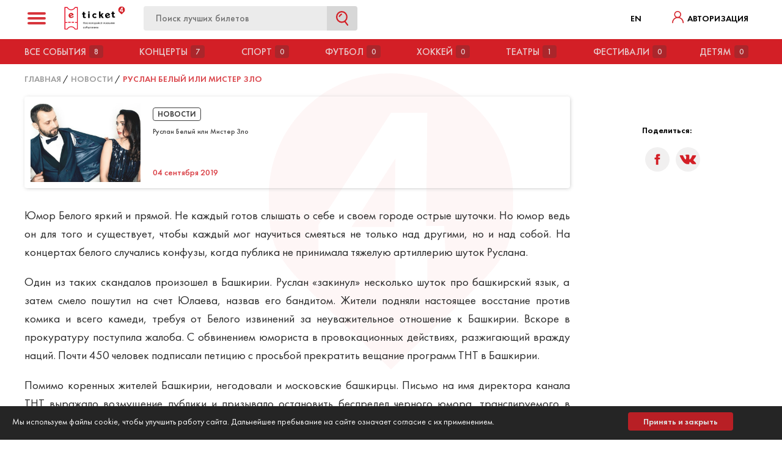

--- FILE ---
content_type: text/html;charset=UTF-8
request_url: https://eticket4.ru/blog/article/ruslan_beliy_ili_mister_zlo_39
body_size: 11816
content:








<!DOCTYPE HTML>
<html lang=ru>
<head>
    









    
    
    
    
    
    

        
            
            
            
            
            
            
            
            
            
            
                
            
        

        
        
    
    
    
    
    



    <title>Руслан Белый или Мистер Зло</title>



<meta charset="utf-8">

<meta name="mobile-web-app-capable" content="yes">
<meta name="HandheldFriendly" content="true">
<meta name="viewport"
      content="width=device-width, initial-scale=1, maximum-scale=1, viewport-fit=cover, user-scalable=no, shrink-to-fit=no, minimal-ui"/>


    
    
        <meta property="og:image" content="https://eticket4.ru/images/header-logo.jpg">
        <meta property="og:image:secure_url" content="https://eticket4.ru/images/header-logo.jpg">
        <meta property="og:image:url" content="https://eticket4.ru/images/header-logo.jpg">
        <meta property="og:image:type" content="image/jpeg">
        <meta property="vk:image" content="https://eticket4.ru/images/header-logo.jpg">
        <meta property="fb:image" content="https://eticket4.ru/images/header-logo.jpg">
        <meta property="twitter:image" content="https://eticket4.ru/images/header-logo.jpg">
    




<meta name="theme-color" content="#d31f26"/>
<meta name="google-signin-client_id" content="YOUR_CLIENT_ID.apps.googleusercontent.com">
<meta name="yandex-verification" content="bc2943db3bac955e"/>
<meta name="google-site-verification" content="RWg1Sx-eih49khZ6_d0m9YqyH_TsBwY76oWBUmPgwWI"/>




    <meta name="title" content="Eticket4 - продажа и покупка билетов"/>
    <meta name="og:title" content="Eticket4 - продажа и покупка билетов"/>




    <meta name="description" content="Билеты на лучшие мероприятия по низким ценам"/>
    <meta name="og:description" content="Билеты на лучшие мероприятия по низким ценам"/>





<script async type="text/javascript">
    window.dataLayer = window.dataLayer || [];
</script>
<!-- Google Tag Manager -->























<noscript>
    <img src="https://vk.com/rtrg?p=VK-RTRG-413070-86GRm" style="position:fixed; left:-999px;" alt=""/>
</noscript>




<link rel="alternate" hreflang="ru" href=""/>
<link rel="alternate" hreflang="en" href=""/>
<link rel="canonical" href=""/>
<link rel="shortcut icon" href="/images/favicon.png?v=19225" type="image/x-icon">

<meta property="og:type" content="website"/>
<meta property="og:url" content=""/>


    




<link rel="stylesheet" onload="this.media='all'" type="text/css" href="/pages/common/fonts/future/stylesheet.css">
<link rel="stylesheet" onload="this.media='all'" type="text/css"
      href="/pages/common/global/global.css?v=19225">
<link rel="stylesheet" onload="this.media='all'" type="text/css"
      href="/pages/common/header/header.css?v=19225">
<link rel="stylesheet" onload="this.media='all'" type="text/css"
      href="/pages/common/elements/elements.css?v=19225">
<link rel="stylesheet" onload="this.media='all'" type="text/css"
      href="/pages/common/message-window/message-window.css?v=19225">
<link rel="stylesheet" onload="this.media='all'" type="text/css"
      href="/pages/common/authorize/authorize.css?v=19225">


    <link rel="stylesheet" type="text/css" onload="this.media='all'"
          href="/pages/common/category/category.css?v=19225">
    <link rel="stylesheet" type="text/css" onload="this.media='all'"
          href="/pages/common/service-info/service-info.css?v=19225">
    <link rel="stylesheet" type="text/css" onload="this.media='all'"
          href="/pages/common/registration-block/registration.css?v=19225">
    


<style>
    

    .special-btn-red {
        width: 200px;
        font-weight: 600;
        text-transform: uppercase;
        font-size: 1em;
        background: #ffffff;
        padding: 10px;
        color: #d31f26;
        margin-left: auto;
        margin-right: auto;
        margin-top: 5px;
        text-align: center;
        border-radius: 8px;
        transition: box-shadow 0.3s ease-in-out;
    }

    .special-btn-red:hover {
        box-shadow: inset 0 0 0 2px #d31f26;
    }

    .special-btn-red:active {
        background-color: white;
        box-shadow: inset 0 0 0 2px #d31f26;
    }
</style>
<script type="text/javascript">
    (function (d, w) {
        d.addEventListener("DOMContentLoaded", function () {
            var script = document.createElement('script')
            script.type = 'text/javascript'
            script.src = 'https://www.afisha.ru/wl/embed/entry.js?v=' + Date.now()
            script.async = true
            script.onload = function () {
                w.listimInit(function () {
                    w.listimWidget = new ListimWidget(680)
                })
            }
            document.head.appendChild(script)
        }, false)
    })(document, window)
</script>
<link rel="stylesheet" type="text/css" href="/pages/common/fonts/future/stylesheet.min.css?v=19225">


    
    
    
    
    
    
        <link rel="stylesheet" type="text/css" href="/pages/info/info.css?v=19225">
    
    
    
    


<link rel="stylesheet" type="text/css" href="/pages/common/footer/footer.css?v=19225"
      onload="this.media='all'">
<!--[if lt IE 9]><script src="/js/html5.js"></script><![endif]-->


</head>
<body>




<input type="hidden" id="identificationPage" value="info">
<input type="hidden" id="identificationTab" value="article">
<input type="hidden" id="mobile" value="false">
<input type="hidden" id="locale" value="ru">
<input type="hidden" id="version" value="19225">
<input type="hidden" id="anonymous" value="true">
<input type="hidden" id="cart_payment_system_id" value="">
<input type="hidden" id="service_mode" value="prod">








    <section class="header white"
             state="fixed">
        <div class="container" role="container">
            <div class="cell">
                <button class="button" title="меню">
                    <em class="holder">
                        <span class="top"></span>
                        <span class="mid"></span>
                        <span class="btm"></span>
                    </em>
                </button>
                <div class="logo">
                    <a href="/" title="eTicket4">
                        <div class="logo-et4 "></div>
                    </a>

                </div>

                <div class="search">
                    <input placeholder="Поиск лучших билетов">
                    <div class="search-button"></div>
                    <div class="search-result">
                        <div class="result-container">

                        </div>
                    </div>
                    
                </div>
                
            </div>

            <div class="cell">
                <div class="lang">
                    <a>EN</a>
                </div>
                <div class="authorization">
                    
                    
                        Авторизация
                    
                </div>
            </div>
        </div>
        <div class="menu-popup" state="closed">
            <div class="popup-container" role="container">
                <div class="column">
                    <ul>
                        <li>
                            о компании
                        </li>
                        <li>
                            <a href="/info/media" title="СМИ о нас">СМИ о нас</a>
                        </li>
                        <li>
                            <a href="/info/about" title="О компании">О компании</a>
                        </li>
                        <li>
                            <a href="/info/guarantees" title="Гарантии">Гарантии</a>
                        </li>
                        <li>
                            <a href="/info/contacts" title="Контакты">Контакты</a>
                        </li>
                    </ul>
                </div>
                <div class="column">
                    <ul>
                        <li>
                            полезно
                        </li>
                        <li>
                            <a href="/info/faq?tab=sell" title="Как продать билет?">Как продать билет?</a>
                        </li>
                        <li>
                            <a href="/info/faq?tab=buy" title="Как купить билеты?">Как купить билеты?</a>
                        </li>
                        <li>
                            <a href="/info/faq" title="Часто задаваемые вопросы">Помощь</a>
                        </li>
                        <li>
                            <a href="/blog" title="Новости">Новости</a>
                        </li>
                    </ul>
                </div>
                <div class="column">
                    <ul>
                        <li>
                            поддержка
                        </li>
                        <li>Email: <a href="mailto:support@preview.eticket4.ru"
                                      title="mail">support@preview.eticket4.ru</a></li>
                        <li>Телефон: <a href="tel:+7 (499) 110 70 71" title="phone">+7 (499) 110 70 71</a></li>
                        <li>Часы работы с 10:00-19:00, будни</li>
                    </ul>
                </div>
                <div class="column">
                    <div>
                        присоединяйтесь!
                    </div>
                    <div class="social">
                        
                        <a href="https://vk.com/eticket.four" target="_blank" title="vk" rel="noreferrer">
                            <img src="/images/svg/et4_soc_vk_red.svg" alt="vk">
                        </a>
                        <a href="https://www.youtube.com/channel/UCsN--MEzrMO3ZOY5N2KgOSw" target="_blank"
                           title="youtube" rel="noreferrer">
                            <img src="/images/svg/et4_soc_youtube_red.svg" alt="youtube">
                        </a>
                    </div>
                </div>
            </div>
        </div>
    </section>

    






    
    
    
    
    
    
    
    
    
    
    
    
    
        
            <section class="top-category-menu fixed">
    <div class="container" role="container">
        <div class="arrow"><img src="/images/svg/et4_arrow_right_white.svg" alt="" width="8" height="12"></div>
        <div class="top-category-menu-items">
            
                <div class="item "
                     filter="all_classes">
                    <a href="/category/all_classes">
                        <span>Все события</span>
                        <div>8</div>
                    </a>
                </div>
            
                <div class="item "
                     filter="kontserti">
                    <a href="/category/kontserti">
                        <span>Концерты</span>
                        <div>7</div>
                    </a>
                </div>
            
                <div class="item "
                     filter="sport">
                    <a href="/category/sport">
                        <span>Спорт</span>
                        <div>0</div>
                    </a>
                </div>
            
                <div class="item "
                     filter="football">
                    <a href="/category/football">
                        <span>Футбол</span>
                        <div>0</div>
                    </a>
                </div>
            
                <div class="item "
                     filter="hockey">
                    <a href="/category/hockey">
                        <span>Хоккей</span>
                        <div>0</div>
                    </a>
                </div>
            
                <div class="item "
                     filter="teatr">
                    <a href="/category/teatr">
                        <span>Театры</span>
                        <div>1</div>
                    </a>
                </div>
            
                <div class="item "
                     filter="festivali">
                    <a href="/category/festivali">
                        <span>Фестивали</span>
                        <div>0</div>
                    </a>
                </div>
            
                <div class="item "
                     filter="detjam">
                    <a href="/category/detjam">
                        <span>Детям</span>
                        <div>0</div>
                    </a>
                </div>
            
        </div>
    </div>
</section>



        
        
            
            
            
            
            
            
            
            
            
            
                





<section class="contentPage background">
    <div class="container" role="container">
        <header>
            <nav class="breadcrumbs">
                <ul itemscope itemtype="http://schema.org/BreadcrumbList">
                    <li itemprop="itemListElement" itemscope
                        itemtype="http://schema.org/ListItem"><a href="/" itemprop="item"><span itemprop="name"
                                                                                                title="Главная">Главная</span></a>
                    </li>
                    <li itemprop="itemListElement" itemscope
                        itemtype="http://schema.org/ListItem"><a href="newsAll.html" itemprop="item"><span
                            itemprop="name"
                            title="Новости">Новости</span></a>
                    </li>
                    <li itemprop="itemListElement" itemscope
                        itemtype="http://schema.org/ListItem"><a href="newsSingle.html" itemprop="item"><span
                            itemprop="name"
                            title="Новости">Руслан Белый или Мистер Зло</span></a>
                    </li>
                </ul>
            </nav>
        </header>
        <section class="section-news" itemscope itemtype="http://schema.org/Article">
            <section class="news singleNews">

                <article class="card card-news">
                    <div class="content">
                        <figure style="background: url(/file/image/blog/39_19225)"></figure>
                        <div class="details">
                            <meta itemprop="author" content="Eticket4.ru">
                            <meta itemprop="photo" content="/images/content/blog/hetfield.jpg">
                            <ul class="tags">
                                <li>Новости</li>
                            </ul>
                            <h1 title="Руслан Белый или Мистер Зло"
                                itemprop="name">
                                Руслан Белый или Мистер Зло</h1>
                            <time itemprop="datePublished">04 сентября 2019</time>
                        </div>

                    </div>
                    <div class="newsText">
                        <p>Юмор Белого яркий и прямой. Не каждый готов слышать о себе и своем городе острые шуточки. Но юмор ведь он для того и существует, чтобы каждый мог научиться смеяться не только над другими, но и над собой. На концертах белого случались конфузы, когда публика не принимала тяжелую артиллерию шуток Руслана.</p><p>Один из таких скандалов произошел в Башкирии. Руслан &laquo;закинул&raquo; несколько шуток про башкирский язык, а затем смело пошутил на счет Юлаева, назвав его бандитом. Жители подняли настоящее восстание против комика и всего камеди, требуя от Белого извинений за неуважительное отношение к Башкирии. Вскоре в прокуратуру поступила жалоба. С обвинением юмориста в провокационных действиях, разжигающий вражду наций. Почти 450 человек подписали петицию с просьбой прекратить вещание программ ТНТ в Башкирии.</p><p>Помимо коренных жителей Башкирии, негодовали и московские башкирцы. Письмо на имя директора канала ТНТ выражало возмущение публики и призывало остановить беспредел черного юмора, транслируемого в Стенд Ап.</p><p>Однако, официальными заявлениями дело не закончилось. Вскоре развернулись настоящие разборки со стороны горячих башкирских парней из команды &laquo;Тархун&raquo;. Ребята назначили &laquo;стрелку&raquo; Мистеру Зло, но тот отказался участвовать в разговоре лично, передав эти полномочия своему руководству. &laquo;Тархуновцы&raquo; выдвинули продюсеру Белого определенные требования, выполнить которые нужно было до конца апреля 2018 года. Что это были за требования, так и осталось за кадром. Учитывая, то, что, на сегодняшний день инцидент исчерпан и тема эта закрыта, команды смогли договориться, не доводя дело до серьезных разборок.</p><p>Сам же Руслан отказался от каких-либо интервью по поводу этой ситуации. Сказав лишь, что это были всего лишь шутки и еcли бы кто-то пошутил подобным способом в его адрес, он бы не принял это как оскорбление.</p><p><strong>Руслан Белый и Юлия Ахметова. Пара или просто коллеги</strong></p><p>На многих юмористических программах артист работает в паре с Ю.Ахметовой. Конечно же СМИ предполагали, что у комиков могли зародиться отношения. Белый не отрицает, что проводит в Юлией много времени. Они часто встречаются на съемках и на гастролях. Однако, их отношения он характеризует лишь как дружеские. &laquo;Юля хороший друг, с ней мне легко и весело проводить время. &nbsp;Она готова прийти на помощь в любую минуту. Я ценю дружбу с этим человеком и не хочу портить ее любовной связью&raquo;.</p><p>Данные о личной жизни комика никому не известны. Как говорит сам юморист, у него очень мало свободного времени для того, чтобы строить отношения. Он не собирается обзаводиться семьей в ближайшее время.</p><p><strong>Планы на ближайшее будущее</strong></p><p>В одном из интервью Руслан сказал, что, как и любой современный человек он мечтает о достатке и благополучие. Сейчас его главная цель купить хорошую машину, предпочтительно последнюю модель марки &laquo;БМВ&raquo; или &laquo;Ауди&raquo;. Менять свой статус холостяка в ближайшие пять лет он не планирует. Хотя, при этом добавил, что никто не может знать, когда в тебя выстрелит Амур.</p><p>Один из концертов Русла Белого в Москве пройдет в сентябре 2019 года. Если ты готов услышать острый юмор Мистера Зла и от души посмеяться не только над вымышленными персонажами и над собой самим, то смело приобретай билеты на это мероприятие. Вечер перестает быть скучным, когда на сцене Руслан Белый.</p>
                    </div>
                </article>
                <article class="socialShare">
                    <div class="content">
                        <h4>Поделиться:</h4>
                        <ul>
                            <li><a href="https://www.facebook.com/sharer/sharer.php?u=http://eticket4.ru"><img
                                    src="/images/svg/share_fb.svg" alt=""></a></li>
                            <li><a href="http://vk.com/share.php?url=http://eticket4.ru"><img
                                    src="/images/svg/share_vk.svg" alt=""></a></li>
                        </ul>
                    </div>
                </article>
            </section>
        </section>

        
            <section class="section-news readMore">
                <h2>Читайте также:</h2>
                <section class="news">
                    
                        <article class="card card-news">
                            <a href="/blog/article/moschnie_children_of_bodom_41" class="content">
                                <figure style="background: url(/file/image/blog-preview/41_19225)"></figure>
                                <div class="details">
                                    <ul class="tags">
                                        <li>Новости</li>
                                    </ul>
                                    <h2 title="Мощные Children of bodom">
                                            Мощные Children of bodom
                                    </h2>
                                    <time>1 марта 2019</time>
                                </div>

                            </a>
                        </article>
                    
                        <article class="card card-news">
                            <a href="/blog/article/match_rossijashotlandija_kakovi_shansi_u_rossijan_37" class="content">
                                <figure style="background: url(/file/image/blog-preview/37_19225)"></figure>
                                <div class="details">
                                    <ul class="tags">
                                        <li>Новости</li>
                                    </ul>
                                    <h2 title="Матч Россия-Шотландия. Каковы шансы у россиян">
                                            Матч Россия-Шотландия. Каковы шансы у россиян
                                    </h2>
                                    <time>1 марта 2019</time>
                                </div>

                            </a>
                        </article>
                    
                        <article class="card card-news">
                            <a href="/blog/article/shotlandija_i_rossija_istorija_i_luchshie_igroki_sbornih_38" class="content">
                                <figure style="background: url(/file/image/blog-preview/38_19225)"></figure>
                                <div class="details">
                                    <ul class="tags">
                                        <li>Новости</li>
                                    </ul>
                                    <h2 title="Шотландия и Россия. История и лучшие игроки сборных">
                                            Шотландия и Россия. История и лучшие игроки сборных
                                    </h2>
                                    <time>1 марта 2019</time>
                                </div>

                            </a>
                        </article>
                    
                        <article class="card card-news">
                            <a href="/blog/article/plasido_domingo_i_marta_ornelas_-ljubov_dlinnoju_v_zhizn_30" class="content">
                                <figure style="background: url(/file/image/blog-preview/30_19225)"></figure>
                                <div class="details">
                                    <ul class="tags">
                                        <li>Новости</li>
                                    </ul>
                                    <h2 title="Пласидо Доминго и Марта Орнелас —любовь длинною в жизнь">
                                            Пласидо Доминго и Марта Орнелас —любовь длинною в жизнь
                                    </h2>
                                    <time>1 марта 2019</time>
                                </div>

                            </a>
                        </article>
                    
                </section>
            </section>
        
    </div>
</section>


            
        
        
        
            

<section class="service-info">
    <div class="container" role="container">
        <div class="top-row">
            <div class="block">ETicket4 - платформа для покупки и продажи билетов на популярные мероприятия
            </div>
            <div class="block">
                <b class="text-bold">с механизмом безопасной сделки</b>
                <a href="/info/guarantees" class="link-red">как это работает?</a></div>
        </div>
        <div class="bottom-row">
            <div class="cell">
                <div class="text-big-grey">покупайте</div>
                <div class="text-red">Билеты закончились в кассе?<br>Лучшие места уже распроданы?</div>
                <div class="text-black">Их можно найти на ETicket4</div>
                <a class="transparent red" role="button" type="find">найти билеты</a>
            </div>
            <div class="cell">
                <div class="background"></div>
            </div>
            <div class="cell">
                <div class="text-big-grey">продавайте</div>
                <div class="text-red">У вас есть билеты?<br>Хотите их продать?</div>
                <div class="text-black">Предложите через наш сервис ETicket4</div>
                <a class="transparent red" href="/info/faq?tab=sell" role="button" type="instruction">инструкция продавцам</a>
            </div>
        </div>
    </div>
</section>
            
                


<section class="registration">
    <div class="container" role="container">
        <div class="text">
            За приобретение билетов на нашем сервисе мы дарим скидку 10% на все последующие покупки!
        <div class="button">
            <div class="red-grey" role="button" onclick="openAndInitAuthWindow()">перейти к регистрации</div>
        </div>
    </div>
</section>
            
        
    
    








    





    <section class="footer-top">
        <div class="container" role="container">
            <div class="column-1">
                <ul>
                    <li>
                        <a href="/info/media"
                           title="СМИ о нас">СМИ о нас</a>
                    </li>
                    <li>
                        <a href="/info/about"
                           title="О компании">О компании</a>
                    </li>
                    <li>
                        <a href="/info/guarantees"
                           title="Гарантии">Гарантии</a>
                    </li>
                    <li>
                        <a href="/info/contacts"
                           title="Контакты">Контакты</a>
                    </li>
                </ul>
            </div>
            <div class="column-2">
                <ul>
                    <li>
                        <a href="/info/faq?tab=sell"
                           title="Как продать билет?">Как продать билет?</a>
                    </li>
                    <li>
                        <a href="/info/faq?tab=buy"
                           title="Как купить билеты?">Как купить билеты?</a>
                    </li>
                    <li>
                        <a href="/info/faq" title="Помощь">Помощь</a>
                    </li>
                    <li>
                        <a href="/blog/news" title="Новости">Новости</a>
                    </li>
                </ul>
            </div>
            <div class="column-3">
                <div>возникли сложности? свяжитесь с нами.</div>
                <ul>
                    <li>Email: <a href="mailto:support@eticket4.ru" title="mail">support@eticket4.ru</a></li>
                    <li>Телефон:  <a href="tel:+7 (499) 110 70 71"
                                                                                    title="phone">+7 (499) 110 70 71</a>
                    </li>
                    <li>Часы работы с 10:00-19:00, будни</li>
                </ul>
            </div>
            <div class="column-4">
                <div class="logo-et">
                    <a href="https://eticket4.ru" title="eTicket4">
                        <img src="/images/its-logo.png" alt="eTicket4">
                    </a>
                </div>
                <div class="logo-sk">
                    <a href="http://sk.ru" title="Skolkovo">
                        <img src="/images/partners/sk.png" alt="Skolkovo">
                    </a>
                </div>
            </div>
        </div>
    </section>
    <section class="footer-top">
        <div class="container" role="container">
            <div class="license">
                Етикет4 Афиша (12+) зарегистрирован в Роскомнадзоре 31.08.2018 г. Номер свидетельства ЭЛ № ФС 77 —
                735334.<br>
                Учредитель — ООО "Етикет". Главный редактор — Кручинин Даниил Александрович. +7 (499) 110-70-71,
                support@eticket4.ru
            </div>
        </div>
    </section>
    <section class="footer-bottom">
        <div class="container" role="container">
            <div class="license">Пользуясь этим сайтом вы соглашаетесь с условиями и положениями&nbsp;
                <a href="/info/license" title="">Лицензионного договора</a>
                &nbsp;и&nbsp;
                <a href="/info/agent_agreement" title="">Агентского договора</a>
            </div>
            <div class="social">
                <img src="/images/payments/mir.jpeg" height="30" width="50" alt="">
                <img src="/images/payments/visa.jpeg" height="30" width="50" alt="">
                <img src="/images/payments/mastercard.jpeg" height="30" width="50" alt="">
                
                
                <a href="https://vk.com/eticket.four" target="_blank" title="vk" rel="noreferrer">
                    <img src="/images/svg/et4_soc_vk_white.svg" alt="vk">
                </a>
                <a href="https://www.youtube.com/channel/UCsN--MEzrMO3ZOY5N2KgOSw" target="_blank" title="youtube"
                   rel="noreferrer">
                    <img src="/images/svg/et4_soc_youtube_white.svg" alt="youtube">
                </a>
            </div>
        </div>
    </section>










<div class="authorize-fade" style="display: none;" role="modal-back">

    <div class="authorize">
        <div class="title">
            Авторизация
            <div class="close-cross-red" role="button-icon"></div>
        </div>
        <div class="container">
            <div class="phone-block" type="phone" role="auth-block">
                <form id="form-phone disable">
                    <div class="number-part">
                        <div class="title-phone">
                            <span>вход/регистрация </span>
                            по номеру телефона:
                        </div>
                        <div class="inputs">
                            <div class="input-with-label">
                                <input name="phone" id="auth-phone" required="required" role="field" class="field-grey">
                                <label for="auth-phone">Телефон </label>
                            </div>
                        </div>
                        <div class="description">
                            Получить новый код можно через &nbsp;
                            <span class="code-timer">00:40</span>
                        </div>
                        <div class="buttons">
                            <div class="white-red" type="send-code" role="button">Получить код</div>
                        </div>
                        <div class="phone-describe">
                            Ваши <span>билеты будут доступны в личном кабинете,</span> ссылка на них будет <span>продублирована в СМС.</span>
                        </div>
                    </div>
                    <div class="code-part" style="display: none">
                        <div class="code-title-block">
                            <div class="title-phone">
                                <span>вход/регистрация </span>
                                по номеру телефона:
                            </div>
                            <div class="title-description">
                                Код выслан на &nbsp;
                                <span></span></div>
                        </div>
                        <div class="code-container">
                            <input class="phone-code field-grey" autocomplete="off" type="number" placeholder="&#8226;"
                                   role="field">
                            <input class="phone-code field-grey" autocomplete="off" type="number" placeholder="&#8226;"
                                   role="field">
                            <input class="phone-code field-grey" autocomplete="off" type="number" placeholder="&#8226;"
                                   role="field">
                            <input class="phone-code field-grey" autocomplete="off" type="number" placeholder="&#8226;"
                                   role="field">
                            <div class="white-red" type="submit-code" role="button">
                                Ok
                            </div>
                        </div>
                        <div class="description-block">
                            <div class="white-red" type="send-code" role="button">
                            </div>
                            <div class="phone-back" type="phone-back">
                                ввести другой номер
                            </div>
                        </div>
                    </div>
                </form>
            </div>























            <div class="mail-block" type="mail" role="auth-block"  >
                <div class="mail-part">
                    <form id="form-mail" method="post">
                        <div class="title-mail">
                            <span>Вход </span>
                            по почте:
                        </div>
                        <div class="inputs">
                            <div class="input-with-label">
                                <input name="username" id="username" required="required" role="field"
                                       class="field-grey">
                                <label for="username">Почта </label>
                            </div>
                            <div class="input-with-label">
                                <input name="password" id="password" type="password" required="required" role="field"
                                       class="field-grey">
                                <label for="password">Пароль </label>
                            </div>
                        </div>
                        <div class="buttons">
                            <div class="white-red" role="button" type="send-mail">
                                Войти
                            </div>
                        </div>
                    </form>
                </div>
                <div class="2fa-part" style="display: none">
                    <div class="title-mail">
                        Двухфакторная аутентификация
                    </div>
                    <div class="inputs">
                        <div class="input-with-label">
                            <input name="2fa_code" id="2fa_code" autocomplete="false" required="required" role="field"
                                   class="field-grey">
                            <label for="password">Введите код</label>
                        </div>
                        <div class="mail-back" type="mail-back">
                            ввести другую почту
                        </div>
                    </div>
                    <div class="buttons">
                        <div class="white-red" role="button" type="send-2fa-code">
                            Подтвердить код
                        </div>
                    </div>
                </div>
            </div>
            <div class="service-rules">
                При входе или регистрации вы соглашаетесь 
                <a href="/info/license">Условиями и Положениями</a>
                и&nbsp;
                <a href="/info/agent_agreement">Политикой конфиденциальности</a>
            </div>
        </div>
    </div>

</div>






<section class="message-window-container" role="message-window" device="">
    <div class="message-window">
        <div class="message-window-title">
            <span></span>
            <div class="close-cross-red" role="button-icon" type="close_mw"></div>
        </div>
        <div class="message-window-content">

        </div>
        <div class="message-window-button-container">
        </div>
    </div>
</section>


<script type="text/javascript" src="/js-libs/jquery-3.4.1.min.js"></script>
<script type="text/javascript" src="https://unpkg.com/@vkontakte/vk-bridge/dist/browser.min.js"></script>
<script type="text/javascript" src="/js-libs/jquery.maskedinput.min.js"></script>
<script type="text/javascript" src="/js/face/common/global.js?v=19225"></script>
<script type="text/javascript" src="/js/face/common/header.js?v=19225" async></script>
<script type="text/javascript" src="/js/face/common/authorize.js?v=19225"></script>
<script type="text/javascript" src="/js/face/common/message-window.js?v=19225" async></script>
<script type="text/javascript" src="/js/face/common/service-info.js?v=19225" async></script>
<script type="text/javascript" src="/js/addTitle.js"></script>



    
    
    
    
    
    
    
    
        <script type="text/javascript" src="/js/face/info.js?v=19225"></script>
        
    









    


<!-- Get user ip -->
<script type="text/javascript" src="https://www.l2.io/ip.js?var=userip"></script>
<script type="text/javascript">
    function REST_ANALITICS_ERROR_COUNTERS(url, method, request, func) {
        try {
            var param = {
                url: url,
                type: method,
                contentType: "application/json; charset=utf-8",
                success: function (response) {
                    if (func !== undefined) {
                        func(response);
                    }
                },
                error: function () {
                }
            }
            if (request !== undefined && request !== null) param.data = JSON.stringify(request);
            $.ajax(param);
        } catch (e) {
        }
    };
</script>

<!-- Yandex.Metrika counter времмено откатили на старый вариант-->
<script type="text/javascript">
    if (STATISTIC) {
        (function (d, w, c) {
            (w[c] = w[c] || []).push(function () {
                try {
                    w.yaCounter36484504 = new Ya.Metrika({
                        id: 36484504,
                        clickmap: true,
                        trackLinks: true,
                        accurateTrackBounce: true,
                        webvisor: true,
                        ecommerce: "dataLayer"
                    });
                } catch (e) {
                    var request = {
                        source: 'yandex',
                        info: ' yandex counter error for 36484504',
                        url: window.location.href,
                        error: JSON.stringify(e)
                    };
                    REST_ANALITICS_ERROR_COUNTERS('/script/save_script_error', 'POST', request);
                }
            });

            try{
                var n = d.getElementsByTagName("script")[0],
                    s = d.createElement("script"),
                    f = function () {
                        n.parentNode.insertBefore(s, n);
                    };
                s.type = "text/javascript";
                s.async = true;
                s.src = "https://mc.yandex.ru/metrika/watch.js";

                if (w.opera == "[object Opera]") {
                    d.addEventListener("DOMContentLoaded", f, false);
                } else {
                    f();
                }
            }catch (e){
                var request = {
                    source: 'yandex',
                    info: ' yandex counter error for 36484504',
                    url: window.location.href,
                    error: JSON.stringify(e)
                };
                REST_ANALITICS_ERROR_COUNTERS('/script/save_script_error', 'POST', request);
            }

        })(document, window, "yandex_metrika_callbacks");
    }
</script>
<noscript>
    <div><img src="https://mc.yandex.ru/watch/36484504" style="position:absolute; left:-9999px;" alt=""/></div>
</noscript>
<script src="https://mc.yandex.ru/metrika/watch.js"></script>
<script type="text/javascript">
    if (STATISTIC) {
        try {
            var yaCounterEticket4 = new Ya.Metrika({id: 36484504});
        } catch (e) {
            console.log(e)
        }
    }
</script>





















<script type="text/javascript">
    if (STATISTIC) {
        !function () {
            var t = document.createElement("script");
            t.type = "text/javascript", t.async = !0, t.src = "https://vk.com/js/api/openapi.js?162", t.onload = function () {
                VK.Retargeting.Init("VK-RTRG-428624-53poW"), VK.Retargeting.Hit()
            }, document.head.appendChild(t)
        }();
    }
</script>
<noscript><img src="https://vk.com/rtrg?p=VK-RTRG-428624-53poW" style="position:fixed; left:-999px;" alt=""/></noscript>
<script type="text/javascript">
    const analyticsGoal = function (goal, event) {
        if (STATISTIC) {
            try {
                window.yaCounterEticket4.reachGoal(goal);
            } catch (e) {
                console.log(e);
                var request = {
                    source: 'yandex',
                    info: ' yandex error goal: ' + goal + ', event: ' + event,
                    url: window.location.href,
                    error: JSON.stringify(e)
                }
                REST_ANALITICS_ERROR_COUNTERS('/script/save_script_error', 'POST', request);
            }
            // if (typeof ga !== 'undefined' && $.isFunction(ga)) {
            //     try {
            //         ga('send', 'event', goal, event);
            //     } catch (e) {
            //         console.log(e);
            //         var request = {
            //             source: 'google',
            //             info: ' google error goal: ' + goal + ', event: ' + event,
            //             url: window.location.href,
            //             error: JSON.stringify(e)
            //         };
            //         REST_ANALITICS_ERROR_COUNTERS('/script/save_script_error', 'POST', request);
            //     }
            // }
        }
    }
</script>
<script type="text/javascript">
    /***************************************** GOALS **********************************/
    const runGoals = {
        init() {
            function sendGoal(elem, event, goal) {
                $(document).on(event, elem, function () {
                    try {
                        if (STATISTIC) yaCounter36484504.reachGoal(goal);
                        else console.log('ya - ' + goal);
                    } catch (e) {
                        console.log('goal error ' + goal);
                        var request = {
                            source: 'yandex',
                            info: ' yandex error goal: ' + goal + ', event: ' + event,
                            url: window.location.href,
                            error: JSON.stringify(e)
                        };
                        REST('/script/save_script_error', 'POST', false, request);
                    }
                    return true;
                });
            }

            /*
            // HOMEPAGE WELCOME
            */
            sendGoal('#welcome #search_field', 'click', 'home-search-click'); // Клик поиску на главном экране
            sendGoal('#welcome .searchResults ul li', 'click', 'home-search-result-click');
            sendGoal('#welcome ul.top-events-list li a', 'click', 'home-top-event-click'); // Клик по топ-событию
            sendGoal('.top-category-menu .top-category-menu-items .item a', 'click', 'home-category-click');  // Выбор категории
            sendGoal('.popular-menu .menu-item', 'click', 'home-filter-click');// Выбор фильтра
            /*
            // HOMEPAGE EVENTS
            */
            sendGoal('.event .event-card', 'click', 'home-event-card-click');// Клик по карточке мероприятия
            sendGoal('.event .button-more', 'click', 'home-more-events-click'); // Клик "Показать ещё мероприятия"
            /*
            // HOMEPAGE OTHER
            */
            sendGoal('.service-info [type=find]', 'click', 'home-find-tickets-click'); // Клик "Найти билеты"
            sendGoal('.service-info [type=instruction]', 'click', 'home-sell-click'); // Клик "Инструкция продавцам"
            /*
            // COMMON
            */
            sendGoal('.authorize .number-part [type=send-code]', 'login-phone-click');
            sendGoal('.authorize .2fa-part [type=send-2fa-code]', 'login-2fa-click');
            sendGoal('.authorize .code-part .phone-code', 'blur', 'login-2fa-phone-blur');
            sendGoal('.authorize #form-mail [type="send-mail"]', 'click', 'login-email-submit'); // Вход по email
            sendGoal('.authorize #form-phone', 'submit', 'login-phone-submit');// Вход по телефону
            sendGoal('.authorize .link-social a', 'click', 'login-social-click'); // Вход через соцсеть
            sendGoal('.header .search input', 'click', 'header-search-click'); // Клик по строке поика в хедере
            sendGoal('.header .search .result-container', 'click', 'header-search-result-click'); // Клик по результату поиска в хедере
            sendGoal('.header .authorization', 'click', 'header-login-click');// Клик по авторизации
            sendGoal('.footer-top a', 'click', 'footer-link-click'); // Клик по ссылке в футере
            sendGoal('.footer-bottom .social a', 'click', 'footer-social-click'); // Клик по соцсети в футере
            sendGoal('.menu-popup li a', 'click', 'popup-menu-link-click'); // Клик по ссылке в меню
            sendGoal('.menu-popup .social a', 'click', 'popup-menu-social-click'); // Клик по соцсети в меню
            /*
            // WIDGET TOP
            */
            sendGoal('.top-block .arrow-left', 'click', 'widget-top-back'); // Клик "Назад"
            sendGoal('.top-block .info', 'click', 'widget-top-info'); // Клик "Инфо"
            sendGoal('.top-block .tickets-count .count-button', 'click', 'widget-top-count'); // Клик +\-
            sendGoal('.top-block .tickets-price [type="price"]', 'click', 'widget-top-sort-price'); // Клик сортировать по цене
            sendGoal('.top-block .tickets-price [type="view"]', 'click', 'widget-top-sort-view'); // Клик сортировать по названию
            sendGoal('.event-describe [type=sell]', 'click', 'widget-top-sell'); // Клик "Продать"
            /*
            // WIDGET LIST
            */
            sendGoal('.middle-block .tickets-container .sector-card', 'click', 'widget-list-sector'); // Клик по сектору
            sendGoal('.middle-block .tickets-container .sector-card .sector-control', 'click', 'widget-list-sector-back'); // Назад к секторам
            sendGoal('.middle-block .tickets-container .offers .offer', ' mousedown', 'widget-list-offer'); // Клик по офферу
            /*
            // WIDGET ARENA
            */
            sendGoal('.middle-block .arena-container .arena-zoom', 'click', 'widget-arena-zoom'); // Клик по зуму
            sendGoal('.middle-block .arena-container svg.arena-svg', 'click', 'widget-arena-full'); // Клик по сектору
            sendGoal('.middle-block .sector-panzoom', 'click', 'widget-arena-sector'); // Клик по месту
            /*
            // WIDGET PURCHASE
            */
            sendGoal('.purchase .offer-tickets-count', 'click', 'widget-purchase-quantity'); // Выбор количества
            sendGoal('.purchase .places-box .seat', 'click', 'widget-purchase-seat'); // Выбор места
            sendGoal('.purchase .promo-field #promocode', 'blur', 'widget-purchase-promo'); // Применил промокод
            sendGoal('.purchase .final-price-block .final-price-button', 'click', 'widget-purchase-gotopay'); // Перейти к оплате
            sendGoal('.pay-card .pay-request-button [role=button]', 'click', 'widget-buy-clicked'); // Клик Оплатить
            sendGoal('.pay-card .how-calculate-price', 'click', 'widget-buy-price-details'); // Клик Как рассчитана цена
            /*
            // HOT SUBEVENT
            */
            sendGoal('header [role=buy]', 'click', 'hot-choose-header'); // Выбрать билеты
            sendGoal('.welcome [role=buy]', 'click', 'hot-choose-welcome');// Выбрать билеты
            sendGoal('.section-quiz .answers ul li', 'click', 'hot-choose-quiz');// Выбрать вариант в викторине
            sendGoal('.section-quiz .message a', 'click', 'hot-instagram'); // Переход в инстаграм
        }
    };
    $(document).ready(function ($) {
        console.log('analytics start');
        runGoals.init();
    });
</script>

</body>
</html>










--- FILE ---
content_type: text/html; charset=UTF-8
request_url: https://www.l2.io/ip.js?var=userip
body_size: 24
content:
userip = "3.137.214.84";

--- FILE ---
content_type: text/css;charset=UTF-8
request_url: https://eticket4.ru/pages/common/fonts/future/stylesheet.css
body_size: 788
content:
@font-face {
    font-family: 'Futura PT';
    src: url('FuturaPT-Medium.eot');
    src: local('Futura PT Medium'), local('FuturaPT-Medium'),
    url('FuturaPT-Medium.eot?#iefix') format('embedded-opentype'),
    url('FuturaPT-Medium.woff') format('woff'),
    url('FuturaPT-Medium.ttf') format('truetype');
    font-weight: 500;
    font-style: normal;
}

@font-face {
    font-family: 'Futura PT';
    src: url('FuturaPT-Book.eot');
    src: local('Futura PT Book'), local('FuturaPT-Book'),
    url('FuturaPT-Book.eot?#iefix') format('embedded-opentype'),
    url('FuturaPT-Book.woff') format('woff'),
    url('FuturaPT-Book.ttf') format('truetype');
    font-weight: 400;
    font-style: normal;
}

@font-face {
    font-family: 'Futura PT';
    src: url('FuturaPT-Demi.eot');
    src: local('Futura PT Demi'), local('FuturaPT-Demi'),
    url('FuturaPT-Demi.eot?#iefix') format('embedded-opentype'),
    url('FuturaPT-Demi.woff') format('woff'),
    url('FuturaPT-Demi.ttf') format('truetype');
    font-weight: 600;
    font-style: normal;
}

@font-face {
    font-family: 'Futura PT';
    src: url('FuturaPT-Bold.eot');
    src: local('Futura PT Bold'), local('FuturaPT-Bold'),
    url('FuturaPT-Bold.eot?#iefix') format('embedded-opentype'),
    url('FuturaPT-Bold.woff') format('woff'),
    url('FuturaPT-Bold.ttf') format('truetype');
    font-weight: 800;
    font-style: normal;
}

/*@font-face {*/
/*font-family: 'Futura PT';*/
/*src: url('FuturaPT-Heavy.eot');*/
/*src: local('Futura PT Heavy'), local('FuturaPT-Heavy'),*/
/*url('FuturaPT-Heavy.eot?#iefix') format('embedded-opentype'),*/
/*url('FuturaPT-Heavy.woff') format('woff'),*/
/*url('FuturaPT-Heavy.ttf') format('truetype');*/
/*font-weight: 900;*/
/*font-style: normal;*/
/*}*/

/*@font-face {*/
/*font-family: 'Futura PT';*/
/*src: url('FuturaPT-MediumObl.eot');*/
/*src: local('Futura PT Medium Oblique'), local('FuturaPT-MediumObl'),*/
/*url('FuturaPT-MediumObl.eot?#iefix') format('embedded-opentype'),*/
/*url('FuturaPT-MediumObl.woff') format('woff'),*/
/*url('FuturaPT-MediumObl.ttf') format('truetype');*/
/*font-weight: 500;*/
/*font-style: italic;*/
/*}*/

/*@font-face {*/
/*font-family: 'Futura PT Cond';*/
/*src: url('FuturaPTCond-Medium.eot');*/
/*src: local('Futura PT Cond Medium'), local('FuturaPTCond-Medium'),*/
/*url('FuturaPTCond-Medium.eot?#iefix') format('embedded-opentype'),*/
/*url('FuturaPTCond-Medium.woff') format('woff'),*/
/*url('FuturaPTCond-Medium.ttf') format('truetype');*/
/*font-weight: 500;*/
/*font-style: normal;*/
/*}*/

/*@font-face {*/
/*font-family: 'Futura PT';*/
/*src: url('FuturaPT-LightObl.eot');*/
/*src: local('Futura PT Light Oblique'), local('FuturaPT-LightObl'),*/
/*url('FuturaPT-LightObl.eot?#iefix') format('embedded-opentype'),*/
/*url('FuturaPT-LightObl.woff') format('woff'),*/
/*url('FuturaPT-LightObl.ttf') format('truetype');*/
/*font-weight: 300;*/
/*font-style: italic;*/
/*}*/

/*@font-face {*/
/*font-family: 'Futura PT Cond';*/
/*src: url('FuturaPTCond-Bold.eot');*/
/*src: local('Futura PT Cond Bold'), local('FuturaPTCond-Bold'),*/
/*url('FuturaPTCond-Bold.eot?#iefix') format('embedded-opentype'),*/
/*url('FuturaPTCond-Bold.woff') format('woff'),*/
/*url('FuturaPTCond-Bold.ttf') format('truetype');*/
/*font-weight: bold;*/
/*font-style: normal;*/
/*}*/

/*@font-face {*/
/*font-family: 'Futura PT Book';*/
/*src: url('FuturaPT-BookObl.eot');*/
/*src: local('Futura PT Book Oblique'), local('FuturaPT-BookObl'),*/
/*url('FuturaPT-BookObl.eot?#iefix') format('embedded-opentype'),*/
/*url('FuturaPT-BookObl.woff') format('woff'),*/
/*url('FuturaPT-BookObl.ttf') format('truetype');*/
/*font-weight: normal;*/
/*font-style: italic;*/
/*}*/

/*@font-face {*/
/*font-family: 'Futura PT Cond Extra';*/
/*src: url('FuturaPTCond-ExtraBoldObl.eot');*/
/*src: local('Futura PT Cond Extra Bold Oblique'), local('FuturaPTCond-ExtraBoldObl'),*/
/*url('FuturaPTCond-ExtraBoldObl.eot?#iefix') format('embedded-opentype'),*/
/*url('FuturaPTCond-ExtraBoldObl.woff') format('woff'),*/
/*url('FuturaPTCond-ExtraBoldObl.ttf') format('truetype');*/
/*font-weight: 800;*/
/*font-style: italic;*/
/*}*/

/*@font-face {*/
/*font-family: 'Futura PT';*/
/*src: url('FuturaPT-Light.eot');*/
/*src: local('Futura PT Light'), local('FuturaPT-Light'),*/
/*url('FuturaPT-Light.eot?#iefix') format('embedded-opentype'),*/
/*url('FuturaPT-Light.woff') format('woff'),*/
/*url('FuturaPT-Light.ttf') format('truetype');*/
/*font-weight: 300;*/
/*font-style: normal;*/
/*}*/

/*@font-face {*/
/*font-family: 'Futura PT';*/
/*src: url('FuturaPT-BoldObl.eot');*/
/*src: local('Futura PT Bold Oblique'), local('FuturaPT-BoldObl'),*/
/*url('FuturaPT-BoldObl.eot?#iefix') format('embedded-opentype'),*/
/*url('FuturaPT-BoldObl.woff') format('woff'),*/
/*url('FuturaPT-BoldObl.ttf') format('truetype');*/
/*font-weight: bold;*/
/*font-style: italic;*/
/*}*/

/*@font-face {*/
/*font-family: 'Futura PT Demi';*/
/*src: url('FuturaPT-DemiObl.eot');*/
/*src: local('Futura PT Demi Oblique'), local('FuturaPT-DemiObl'),*/
/*url('FuturaPT-DemiObl.eot?#iefix') format('embedded-opentype'),*/
/*url('FuturaPT-DemiObl.woff') format('woff'),*/
/*url('FuturaPT-DemiObl.ttf') format('truetype');*/
/*font-weight: 600;*/
/*font-style: italic;*/
/*}*/

/*@font-face {*/
/*font-family: 'Futura PT Cond Extra';*/
/*src: url('FuturaPTCond-ExtraBold.eot');*/
/*src: local('Futura PT Cond Extra Bold'), local('FuturaPTCond-ExtraBold'),*/
/*url('FuturaPTCond-ExtraBold.eot?#iefix') format('embedded-opentype'),*/
/*url('FuturaPTCond-ExtraBold.woff') format('woff'),*/
/*url('FuturaPTCond-ExtraBold.ttf') format('truetype');*/
/*font-weight: 800;*/
/*font-style: normal;*/
/*}*/

/*@font-face {*/
/*font-family: 'Futura PT';*/
/*src: url('FuturaPT-HeavyObl.eot');*/
/*src: local('Futura PT Heavy Oblique'), local('FuturaPT-HeavyObl'),*/
/*url('FuturaPT-HeavyObl.eot?#iefix') format('embedded-opentype'),*/
/*url('FuturaPT-HeavyObl.woff') format('woff'),*/
/*url('FuturaPT-HeavyObl.ttf') format('truetype');*/
/*font-weight: 900;*/
/*font-style: italic;*/
/*}*/

/*@font-face {*/
/*font-family: 'Futura PT Extra';*/
/*src: url('FuturaPT-ExtraBoldObl.eot');*/
/*src: local('Futura PT Extra Bold Oblique'), local('FuturaPT-ExtraBoldObl'),*/
/*url('FuturaPT-ExtraBoldObl.eot?#iefix') format('embedded-opentype'),*/
/*url('FuturaPT-ExtraBoldObl.woff') format('woff'),*/
/*url('FuturaPT-ExtraBoldObl.ttf') format('truetype');*/
/*font-weight: 800;*/
/*font-style: italic;*/
/*}*/

/*@font-face {*/
/*font-family: 'Futura PT Cond Book';*/
/*src: url('FuturaPTCond-Book.eot');*/
/*src: local('Futura PT Cond Book'), local('FuturaPTCond-Book'),*/
/*url('FuturaPTCond-Book.eot?#iefix') format('embedded-opentype'),*/
/*url('FuturaPTCond-Book.woff') format('woff'),*/
/*url('FuturaPTCond-Book.ttf') format('truetype');*/
/*font-weight: normal;*/
/*font-style: normal;*/
/*}*/

/*@font-face {*/
/*font-family: 'Futura PT';*/
/*src: url('FuturaPT-Bold.eot');*/
/*src: local('Futura PT Bold'), local('FuturaPT-Bold'),*/
/*url('FuturaPT-Bold.eot?#iefix') format('embedded-opentype'),*/
/*url('FuturaPT-Bold.woff') format('woff'),*/
/*url('FuturaPT-Bold.ttf') format('truetype');*/
/*font-weight: bold;*/
/*font-style: normal;*/
/*}*/

/*@font-face {*/
/*font-family: 'Futura PT Extra';*/
/*src: url('FuturaPT-ExtraBold.eot');*/
/*src: local('Futura PT Extra Bold'), local('FuturaPT-ExtraBold'),*/
/*url('FuturaPT-ExtraBold.eot?#iefix') format('embedded-opentype'),*/
/*url('FuturaPT-ExtraBold.woff') format('woff'),*/
/*url('FuturaPT-ExtraBold.ttf') format('truetype');*/
/*font-weight: 800;*/
/*font-style: normal;*/
/*}*/

/*@font-face {*/
/*font-family: 'Futura PT Cond';*/
/*src: url('FuturaPTCond-BoldObl.eot');*/
/*src: local('Futura PT Cond Bold Oblique'), local('FuturaPTCond-BoldObl'),*/
/*url('FuturaPTCond-BoldObl.eot?#iefix') format('embedded-opentype'),*/
/*url('FuturaPTCond-BoldObl.woff') format('woff'),*/
/*url('FuturaPTCond-BoldObl.ttf') format('truetype');*/
/*font-weight: bold;*/
/*font-style: italic;*/
/*}*/

/*@font-face {*/
/*font-family: 'Futura PT Cond';*/
/*src: url('FuturaPTCond-MediumObl.eot');*/
/*src: local('Futura PT Cond Medium Oblique'), local('FuturaPTCond-MediumObl'),*/
/*url('FuturaPTCond-MediumObl.eot?#iefix') format('embedded-opentype'),*/
/*url('FuturaPTCond-MediumObl.woff') format('woff'),*/
/*url('FuturaPTCond-MediumObl.ttf') format('truetype');*/
/*font-weight: 500;*/
/*font-style: italic;*/
/*}*/

/*@font-face {*/
/*font-family: 'Futura PT Cond Book';*/
/*src: url('FuturaPTCond-BookObl.eot');*/
/*src: local('Futura PT Cond Book Oblique'), local('FuturaPTCond-BookObl'),*/
/*url('FuturaPTCond-BookObl.eot?#iefix') format('embedded-opentype'),*/
/*url('FuturaPTCond-BookObl.woff') format('woff'),*/
/*url('FuturaPTCond-BookObl.ttf') format('truetype');*/
/*font-weight: normal;*/
/*font-style: italic;*/
/*}*/



--- FILE ---
content_type: text/css;charset=UTF-8
request_url: https://eticket4.ru/pages/common/global/global.css?v=19225
body_size: 1090
content:
:root {
  --et4_red: #d31f26;
  --grey_lightest: #f6f6f6;
  --grey_light: #ebebeb;
  --grey_dark: #d7d7d7;
  --grey_darkest: #959595;
  --dark: #2b2b2b;
  --green: #3cb879;
}

input:focus,
select:focus,
textarea:focus,
button:focus {
  outline: none;
}

/* Chrome, Safari, Edge, Opera */
input::-webkit-outer-spin-button,
input::-webkit-inner-spin-button {
  -webkit-appearance: none;
  margin: 0;
}

/* Firefox */
input[type=number] {
  -moz-appearance: textfield;
}

html {
  overflow: auto;
}
html.noOverflow {
  overflow: hidden !important;
}

strong,
h2,
b {
  margin: 0;
  font-weight: 600;
}

body {
  background: #fff;
  height: 100%;
  overflow-x: hidden;
}
*,
*:after,
*::before {
  -webkit-box-sizing: border-box;
  -moz-box-sizing: border-box;
  box-sizing: border-box;
  outline: none;
}

a {
  text-decoration: none;
  color: initial;
}

p {
  margin: 0 0 1em;
  line-height: 1.3em;
}

body, input, button {
  font-family: "Futura PT";
  font-weight: 400;
  font-style: normal;
  font-size: 14px;
  -webkit-font-smoothing: antialiased;
  margin: 0;
  padding: 0;
}

body.offset {
  margin-top: 41px;
}

button {
  border: none;
}

html, body {
  scrollbar-width: thin;
  scrollbar-color: var(--et4_red) #ffffff;
}

body > iframe, iframe[name=google_conversion_frame] {
  position: absolute;
  z-index: -1;
}

label {
  pointer-events: none;
}

[role=container] {
  width: 1200px;
  margin: 0 auto;
}

[role=container_mobile] {
  padding: 0 15px;
}
[role=container_mobile] [role=container_abs] {
  position: absolute;
  left: -15px;
  right: -15px;
  padding: 0 15px;
}

::-webkit-scrollbar {
  width: 7px;
  height: 7px;
}

::-webkit-scrollbar-track {
  background-color: #ffffff;
}

::-webkit-scrollbar-thumb {
  background-color: var(--et4_red);
}

.preloader-container {
  position: absolute;
  left: 0;
  right: 0;
  top: 0;
  bottom: 0;
  display: flex;
}
.preloader-container .preloader {
  background: url(/images/preloaders/preloader.gif) no-repeat;
  background-size: 30px;
  width: 30px;
  height: 30px;
  margin: auto;
}

@keyframes arrowMove {
  0% {
    transform: translateX(0px);
  }
  25% {
    transform: translateX(3px);
  }
  75% {
    transform: translateX(-3px);
  }
  100% {
    transform: translateX(0px);
  }
}
@keyframes scaleMove {
  0% {
    transform: scale(1);
  }
  25% {
    transform: scale(1.1);
  }
  75% {
    transform: scale(0.9);
  }
  100% {
    transform: scale(1);
  }
}
@media only screen and (max-width: 1679px) {
  [role=container] {
    width: 1200px;
  }
}
@media only screen and (max-width: 1220px) {
  [role=container] {
    width: 900px;
  }
}
.cookie-popup {
  position: fixed;
  bottom: 0;
  left: 0;
  right: 0;
  background-color: #252525;
  display: flex;
  z-index: 9999;
  padding: 10px 80px 15px 20px;
  flex-wrap: wrap;
  justify-content: space-between;
  align-items: center;
}
.cookie-popup.mobile {
  position: sticky;
}
.cookie-popup.mobile .cookie-desc {
  margin-bottom: 12px;
}
.cookie-popup .cookie-desc {
  color: white;
}
.cookie-popup #accept_cookie {
  height: 30px;
  font-size: 14px;
  text-transform: initial;
}

/*# sourceMappingURL=global.css.map */


--- FILE ---
content_type: text/css;charset=UTF-8
request_url: https://eticket4.ru/pages/common/header/header.css?v=19225
body_size: 1785
content:
.header {
  position: fixed;
  top: 0;
  left: 0;
  width: 100%;
  z-index: 5;
  min-height: 60px;
  padding-right: 10px;
  /**************************HEAD BUTTON *******************************/
}
.header .container {
  position: relative;
  display: flex;
  justify-content: space-between;
  padding: 10px 10px;
  color: white;
}
.header .cell {
  display: flex;
}
.header .cell:last-child {
  padding-right: 15px;
}
.header .logo {
  padding: 0 30px;
}
.header .logo a {
  text-decoration: none;
}
.header .logo .logo-et4 {
  background: url(/images/svg/et4_logo_wt.svg) no-repeat;
  width: 100px;
}
.header .logo .logo-et4.trade {
  background: url(/images/svg/et4_logo_rt_white.svg) no-repeat;
}
.header .logo .logo-sk {
  background: url(/images/partners/sk.png) no-repeat;
  width: 55px;
  margin-left: 15px;
}
.header .logo .logo-et4,
.header .logo .logo-sk {
  display: inline-block;
  background-size: contain;
  height: 40px;
}
.header #sell-tickets {
  display: none;
}
.header .search {
  display: none;
  height: 40px;
  border-radius: 4px;
  position: relative;
}
.header .search .search-button {
  min-width: 50px;
  cursor: pointer;
  background: #d7d7d7 url(/images/svg/et4_magnify_red.svg) no-repeat 50%;
  background-size: 20px;
  border-radius: 0 4px 4px 0;
}
.header .search .search-button.blink {
  animation: blinker 1s linear infinite;
}
@keyframes blinker {
  50% {
    opacity: 0.5;
  }
}
.header .search .search-result {
  display: none;
  position: absolute;
  left: 0;
  top: 40px;
  width: 100%;
  background-color: #f7f7f7;
  max-height: 130px;
  overflow-y: auto;
  border-radius: 0px 0px 4px 4px;
}
.header .search .search-result .result-row {
  cursor: pointer;
  text-transform: uppercase;
  font-weight: 500;
  border-bottom: 1px solid #b5b5b5;
  margin-top: 10px;
  padding-bottom: 5px;
}
.header .search .search-result .result-row a {
  text-decoration: none;
}
.header .search .search-result .result-row:last-child {
  border: none;
}
.header .search .search-result .result-container {
  padding: 10px 20px;
}
.header .search .search-result .result-header {
  font-weight: 500;
  color: #d31f26;
  font-size: 90%;
}
.header .search .search-result .result-name {
  color: black;
  font-weight: 600;
}
.header .search .search-result .search_keyword {
  background-color: yellow;
}
.header .search input {
  padding-left: 20px;
  font-weight: 500;
  font-size: 110%;
  width: 300px;
  height: 100%;
  border: none;
  background-color: #ebebeb;
  border-radius: 4px 0 0 4px;
}
.header .authorized,
.header .authorization,
.header .lang,
.header .location {
  line-height: 40px;
  font-weight: 600;
  text-transform: uppercase;
}
.header .authorized,
.header .authorization {
  cursor: pointer;
  position: relative;
  padding-left: 25px;
  text-overflow: ellipsis;
  overflow: hidden;
  max-width: 150px;
  text-align: right;
  white-space: nowrap;
}
.header .authorized:before,
.header .authorization:before {
  content: "";
  position: absolute;
  display: inline-block;
  width: 20px;
  height: 20px;
  left: 0;
  top: 8px;
  background: url(/images/svg/et4_auth_white.svg) no-repeat;
}
.header .lang:after,
.header .location:after {
  content: "";
  position: absolute;
  display: inline-block;
  width: 10px;
  height: 6px;
  right: 15px;
  top: 17px;
  background: url(/images/svg/et4_arrow_down_white.svg) no-repeat;
}
.header .lang,
.header .location {
  position: relative;
  padding: 0 30px;
  margin-right: 20px;
  cursor: pointer;
}
.header .lang a {
  color: #ffffff;
}
.header .lang::after {
  display: none !important;
}
.header.white {
  background-color: white;
}
.header.white .container {
  color: black;
}
.header.white .lang a {
  color: #000000 !important;
}
.header.white .lang::after {
  display: none;
}
.header.white .logo .logo-et4 {
  background: url(/images/svg/et4_logo_black.svg) no-repeat;
  background-size: contain;
}
.header.white .logo .logo-et4.trade {
  background: url(/images/svg/et4_logo_rt.svg) no-repeat;
}
.header.white .search {
  display: flex;
}
.header.white #sell-tickets {
  display: flex;
  font-size: 0.8rem;
  margin-left: 10px;
  padding-left: 10px;
  padding-right: 10px;
}
.header.white .authorized:before,
.header.white .authorization:before {
  content: "";
  background: url(/images/svg/et4_auth.svg) no-repeat;
}
.header.white .lang:after,
.header.white .location:after {
  content: "";
  background: url(/images/svg/et4_arrow_down_black.svg) no-repeat;
}
.header .menu-popup {
  position: relative;
  background-color: #f8f8f8;
  display: none;
  z-index: 2;
  font-weight: 500;
  padding: 30px 0;
}
.header .menu-popup .popup-container {
  display: flex;
}
.header .menu-popup .popup-container ul {
  list-style-type: none;
  margin: 0;
  padding: 0;
  line-height: 1.7em;
  font-size: 110%;
}
.header .menu-popup .popup-container a {
  text-decoration: none;
  color: inherit;
  transition: 0.5s ease color;
}
.header .menu-popup .popup-container a:hover {
  color: var(--et4_red);
}
.header .menu-popup .column {
  width: 100%;
}
.header .menu-popup .column:first-child {
  min-width: 273px;
  width: initial;
}
.header .menu-popup .column:last-child {
  justify-content: flex-end;
  width: initial;
  padding-right: 10px;
}
.header .menu-popup .column .social {
  padding: 10px 0px;
  min-width: 135px;
}
.header .menu-popup .column li {
  margin-bottom: 5px;
}
.header .menu-popup .column div:first-child,
.header .menu-popup .column li:first-child {
  text-transform: uppercase;
  font-weight: 600;
  color: #b5b5b5;
}
.header .menu-popup .column .social div {
  display: inline-block;
}
.header .menu-popup .column .social img {
  height: 30px;
  opacity: 0.9;
  transition: 0.5s ease opacity;
}
.header .menu-popup .column .social img:hover {
  opacity: 1;
}
.header .button {
  cursor: pointer;
  background: none;
  border: 0;
  width: 30px;
  height: 30px;
  padding: 5px 0;
  outline: 0;
  margin-top: 5px;
}
.header .button em {
  font-style: normal;
  position: relative;
  height: 100%;
  transition: 0.5s ease opacity;
  display: block;
  opacity: 0.9;
  width: 100%;
}
.header .button em:hover {
  opacity: 1;
}
.header .button span {
  border-radius: 4px;
  left: 0;
  height: 4px;
  width: 100%;
  position: absolute;
  background-color: #d31f26;
  transition: 0.5s all ease;
}
.header .button .top {
  top: 0;
}
.header .button .mid {
  top: 8px;
}
.header .button .btm {
  bottom: 0;
}
.header .button.active .top {
  transform: rotate(45deg) translate3d(1px, 7px, 0);
}
.header .button.active .mid {
  transform: rotate(-45deg) translate3d(-1px, -4px, 0);
}
.header .button.active .btm {
  display: none;
}
@media (max-width: 1220px) {
  .header .lang,
  .header .location {
    padding: 0 25px 0 5px;
    margin: 0;
  }
  .header .logo {
    padding: 0 10px;
  }
  .header .search input {
    width: 200px;
  }
  .header .lang:after,
  .header .location:after {
    content: "";
    right: 10px;
  }
}

.menu-city .container {
  width: 300px;
  min-height: 300px;
}

section.profile-menu {
  position: fixed;
  top: 50px;
  background-color: white;
  z-index: 6;
  border-radius: 4px;
  box-shadow: 1px 1px 6px -1px #9d9c9c;
}
section.profile-menu .container {
  padding: 15px;
}
section.profile-menu .container ul {
  list-style-type: none;
  margin: 0;
  padding: 0;
}
section.profile-menu .container ul li {
  padding: 2px 0;
}
section.profile-menu .container ul li a {
  display: flex;
  opacity: 0.85;
  transition: 0.5s ease opacity;
}
section.profile-menu .container ul li a img {
  height: 20px;
  margin: auto 0;
}
section.profile-menu .container ul li a div:first-child {
  width: 45px;
}
section.profile-menu .container ul li a .text {
  margin: auto 0;
  font-size: 100%;
  text-transform: uppercase;
  font-weight: 500;
  transition: 0.5s ease color;
}
section.profile-menu .container ul li a:hover {
  opacity: 1;
}
section.profile-menu .container ul li a:hover .text {
  color: var(--et4_red);
}

/*# sourceMappingURL=header.css.map */


--- FILE ---
content_type: text/css;charset=UTF-8
request_url: https://eticket4.ru/pages/common/elements/elements.css?v=19225
body_size: 3592
content:
[role=icon] {
  top: 50%;
  transform: translateY(-50%);
  position: absolute;
  width: 17px;
  height: 17px;
  left: 0;
}
[role=icon].icon-date {
  background: url(/images/svg/et4_calendar_red.svg) no-repeat 50%;
  background-size: 12px;
}
[role=icon].icon-location {
  background: url(/images/svg/option-location.svg) no-repeat 50%;
  background-size: 12px;
}

[role=zoom-and-drag] {
  transform: translate(1px, 1px) scale(1, 1);
}
[role=zoom-and-drag].transition {
  transition: all 0.5s ease 0s;
}

[role=exit] {
  display: block;
  position: absolute;
  cursor: pointer;
  left: 50%;
  top: 60px;
  transform: translate3d(-50%, -50%, 0) scale(1);
  width: 40px;
  height: 40px;
  transition: 0.5s transform ease;
  z-index: 3;
}
@media only screen and (max-width: 990px) {
  [role=exit] {
    top: 27px;
    left: auto;
    right: -6px;
  }
}
[role=exit]:hover {
  transform: translate3d(-50%, -50%, 0) scale(1.1);
}
[role=exit] div {
  top: 50%;
  position: absolute;
  width: 100%;
  height: 3px;
  background: #d31f26;
  transform: rotate(45deg);
}
[role=exit] div:nth-of-type(2) {
  transform: rotate(-45deg);
}

[role=modal-back] {
  display: flex;
  position: fixed;
  left: 0;
  top: 0;
  opacity: 0;
  width: 100%;
  height: 100%;
  z-index: 6;
  background-color: rgba(0, 0, 0, 0.5);
  transition: 0.5s ease opacity;
  pointer-events: none;
}
[role=modal-back].show {
  opacity: 1;
  pointer-events: initial;
}
[role=modal-back] > :first-child {
  margin: auto;
  overflow-y: auto;
  position: relative;
}

[role=info] {
  cursor: pointer;
  position: relative;
  display: flex;
  align-items: center;
  justify-content: center;
  width: 30px;
  min-width: 30px;
  height: 30px;
  margin: 0;
  border-radius: 4px;
  text-align: center;
  font-size: 1.2rem;
  font-weight: 600;
  color: #fff;
  background-color: #d31f26;
  transition: 0.5s ease background-color;
  text-transform: initial;
}
[role=info]:hover {
  background-color: var(--dark);
  opacity: 1;
}

[role=tags] {
  display: inline-block;
  border: 1px solid #333;
  border-radius: 3px;
  padding: 2px 5px;
  margin-right: 3px;
  text-transform: uppercase;
  font-weight: 500;
  color: #111;
  font-size: 0.8rem;
  margin-bottom: 3px;
}

[role=list-box] {
  background-color: #ebebeb;
  text-align: left;
  -webkit-border-radius: 4px;
  -moz-border-radius: 4px;
  border-radius: 4px;
  position: relative;
  overflow: hidden;
  text-overflow: ellipsis;
  white-space: nowrap;
  padding: 10px 25px 10px 10px;
}
[role=list-box]:after {
  content: "";
  cursor: pointer;
  position: absolute;
  background: url(/images/svg/et4_arrow_down_black.svg) no-repeat;
  width: 20px;
  height: 20px;
  right: 10px;
  top: 15px;
}

[role=modal] {
  margin: auto;
  background-color: white;
  position: relative;
  color: black;
  text-align: center;
}
[role=modal] .title {
  position: relative;
  text-transform: uppercase;
  font-weight: 500;
  font-size: 115%;
  display: flex;
  background-color: #ebebeb;
  padding: 10px 20px;
  justify-content: space-between;
}
[role=modal] .title.icon {
  padding: 10px 10px 10px 60px;
}
[role=modal] .title .close-cross-red {
  width: 20px;
  height: 20px;
}
[role=modal] a {
  text-decoration: none;
  color: inherit;
  display: block;
  padding: 15px 10px;
}
[role=modal] .item {
  text-transform: uppercase;
  transition: 0.5s ease;
  width: 200px;
  border-radius: 4px;
  margin: 2px auto;
}
[role=modal] .item.active {
  background-color: var(--dark);
  color: white;
}
[role=modal] .item:hover {
  box-shadow: inset 0 0 0 2px var(--dark);
}
[role=modal] ul {
  list-style-type: none;
  padding: 20px;
  margin: 0;
}
[role=modal][device=mobile] {
  width: 90%;
}

/*******************************BUTTONS********************************/
[role=button-icon] {
  cursor: pointer;
  opacity: 0.9;
  transition: 0.5s ease opacity;
}
@media only screen and (max-width: 990px) {
  [role=button-icon] {
    opacity: 1;
  }
}
[role=button-icon]:hover {
  opacity: 1;
}
[role=button-icon].arrow-right, [role=button-icon].arrow-left {
  width: 40px;
  height: 40px;
  border-radius: 2px;
  background: no-repeat 50%;
  background-size: 10px;
}
[role=button-icon].arrow-right.mini, [role=button-icon].arrow-left.mini {
  width: 30px;
  height: 30px;
}
[role=button-icon].arrow-right.white, [role=button-icon].arrow-left.white {
  box-shadow: 0 0 0 2px white;
}
[role=button-icon].arrow-right.red, [role=button-icon].arrow-left.red {
  box-shadow: 0 0 0 2px var(--et4_red);
}
[role=button-icon].arrow-right.black, [role=button-icon].arrow-left.black {
  box-shadow: 0 0 0 2px black;
}
[role=button-icon].arrow-right-for-rotate {
  width: 25px;
  height: 25px;
  border-radius: 2px;
}
[role=button-icon].arrow-right-for-rotate.white {
  box-shadow: 0 0 0 2px white;
}
[role=button-icon].arrow-right-for-rotate.red {
  box-shadow: 0 0 0 2px var(--et4_red);
}
[role=button-icon].arrow-right-for-rotate.black {
  box-shadow: 0 0 0 2px black;
}
[role=button-icon].arrow-right-for-rotate div {
  transition: 0.5s ease all;
  background: no-repeat 50%;
  background-size: 10px;
  width: 25px;
  height: 25px;
}
[role=button-icon].arrow-right-for-rotate.rotate div {
  -webkit-transform-origin: center center 0;
  -moz-transform-origin: center center 0;
  -ms-transform-origin: center center 0;
  -o-transform-origin: center center 0;
  transform-origin: center center 0;
  -webkit-transform: rotate(180deg);
  -moz-transform: rotate(180deg);
  -ms-transform: rotate(180deg);
  -o-transform: rotate(180deg);
  transform: rotate(180deg);
}
[role=button-icon].arrow-right-for-rotate.white div {
  background-image: url(/images/svg/et4_arrow_right_white.svg);
}
[role=button-icon].arrow-right-for-rotate.red div {
  background-image: url(/images/svg/et4_arrow_right_red.svg);
}
[role=button-icon].arrow-right-for-rotate.black div {
  background-image: url(/images/svg/et4_arrow_right_black.svg);
}
[role=button-icon].arrow-right.white {
  background-image: url(/images/svg/et4_arrow_right_white.svg);
}
[role=button-icon].arrow-right.red {
  background-image: url(/images/svg/et4_arrow_right_red.svg);
}
[role=button-icon].arrow-right.black {
  background-image: url(/images/svg/et4_arrow_right_black.svg);
}
[role=button-icon].arrow-right.rotate {
  -webkit-transform-origin: center center 0;
  -moz-transform-origin: center center 0;
  -ms-transform-origin: center center 0;
  -o-transform-origin: center center 0;
  transform-origin: center center 0;
  -webkit-transform: rotate(30deg);
  -moz-transform: rotate(30deg);
  -ms-transform: rotate(30deg);
  -o-transform: rotate(30deg);
  transform: rotate(180deg);
}
[role=button-icon].arrow-left.white {
  background-image: url(/images/svg/et4_arrow_left_white.svg);
}
[role=button-icon].arrow-left.red {
  background-image: url(/images/svg/et4_arrow_left_red.svg);
}
[role=button-icon].arrow-left.black {
  background-image: url(/images/svg/et4_arrow_left_black.svg);
}
[role=button-icon].arrow-left.rotate {
  -webkit-transform-origin: center center 0;
  -moz-transform-origin: center center 0;
  -ms-transform-origin: center center 0;
  -o-transform-origin: center center 0;
  transform-origin: center center 0;
  -webkit-transform: rotate(30deg);
  -moz-transform: rotate(30deg);
  -ms-transform: rotate(30deg);
  -o-transform: rotate(30deg);
  transform: rotate(180deg);
}
[role=button-icon].accordion-button {
  cursor: pointer;
  position: absolute;
  background: url(/images/svg/et4_arrow_down_black.svg) no-repeat center center;
}
[role=button-icon].accordion-button.up {
  -webkit-transform-origin: center center 0;
  -moz-transform-origin: center center 0;
  -ms-transform-origin: center center 0;
  -o-transform-origin: center center 0;
  transform-origin: center center 0;
  -webkit-transform: rotate(30deg);
  -moz-transform: rotate(30deg);
  -ms-transform: rotate(30deg);
  -o-transform: rotate(30deg);
  transform: rotate(180deg);
}
[role=button-icon].close-cross-red {
  cursor: pointer;
  position: relative;
  background: url(/images/svg/close_red.svg) no-repeat;
  background-size: cover;
}

[role=button] {
  font-size: 110%;
  border-radius: 4px;
  padding: 12px 25px;
  text-decoration: none;
  text-transform: uppercase;
  text-align: center;
  cursor: pointer;
  font-weight: 600;
  box-sizing: border-box;
  opacity: 0.85;
  transition: 0.5s ease opacity;
  display: flex;
  align-items: center;
  justify-content: center;
}
@media only screen and (max-width: 990px) {
  [role=button] {
    opacity: 1;
  }
}
[role=button]:hover {
  opacity: 1;
}
[role=button].tx-black {
  color: var(--dark);
}
[role=button].bg-grey {
  background-color: var(--grey_light);
}
[role=button].double-button {
  display: flex;
  position: relative;
  padding: 0;
}
[role=button].double-button div {
  padding: 12px 25px;
}
[role=button].double-button div:first-child {
  position: relative;
}
[role=button].double-button div:first-child:before {
  content: "";
  position: absolute;
  border-right: 2px solid var(--et4_red);
  width: 2px;
  height: 100%;
  right: 0;
  top: 0;
  bottom: 0;
}
[role=button].double-button.red {
  color: var(--et4_red);
  box-shadow: inset 0 0 0px 2px var(--et4_red);
  border-radius: 5px;
  overflow: hidden;
}
[role=button].double-button.red .disable {
  color: white;
  background-color: var(--et4_red);
}
[role=button].transparent.red {
  color: var(--et4_red);
  box-shadow: inset 0 0 0px 2px var(--et4_red);
  border-radius: 5px;
}
[role=button].transparent.red.disable {
  color: white;
  background-color: var(--et4_red);
}
[role=button].transparent.black {
  color: black;
  box-shadow: inset 0 0 0px 2px black;
  border-radius: 5px;
}
[role=button].red-grey {
  color: var(--et4_red);
  box-shadow: 0 0 0px 2px var(--et4_red);
  background-color: var(--grey_light);
}
[role=button].white-green {
  color: white;
  background-color: var(--green);
}
[role=button].white-black {
  color: white;
  background-color: var(--dark);
}
[role=button].white-red {
  color: white;
  background-color: var(--et4_red);
}
[role=button].white-red.disable {
  color: var(--et4_red);
  background-color: initial;
  box-shadow: initial;
}
[role=button].anim-arrow div {
  margin: auto;
}
[role=button].anim-arrow img {
  height: 15px;
  transform: translateX(0px);
  margin: auto;
}
[role=button].anim-arrow:hover img {
  animation: arrowSwing 1s ease infinite;
}
@keyframes arrowSwing {
  0% {
    transform: translateX(0px);
  }
  50% {
    transform: translateX(5px);
  }
  100% {
    transform: translateX(0px);
  }
}
[role=button]:disabled {
  opacity: 0.3;
  pointer-events: none;
}

[role=radio-button] {
  border-radius: 4px;
  overflow: hidden;
}
[role=radio-button] input {
  display: none;
}
[role=radio-button] label {
  display: block;
  text-transform: uppercase;
  text-align: center;
  cursor: pointer;
  padding: 12px 25px;
  pointer-events: initial;
  font-size: 110%;
  text-decoration: none;
  font-weight: 500;
  box-sizing: border-box;
  transition: 0.5s ease;
}
[role=radio-button].red-grey input:checked + label {
  color: white;
  background-color: var(--et4_red);
}
[role=radio-button].red-grey label {
  color: var(--dark);
  background-color: var(--grey_dark);
}
[role=radio-button].red-grey:hover label {
  box-shadow: inset 0 0 0px 2px var(--et4_red);
}

/********************************CHECKBOX GREY *********************************/
[role=checkbox] input {
  display: none;
}
[role=checkbox] label {
  cursor: pointer;
}
[role=checkbox].dark-grey input + label {
  background-color: var(--grey_dark);
}
[role=checkbox].dark-grey input:checked + label:after {
  content: " ";
  background: #99a1a7;
}
[role=checkbox].grey input + label {
  background-color: var(--grey_light);
}
[role=checkbox].grey input:checked + label:after {
  content: " ";
  background: #99a1a7;
}
[role=checkbox] input:checked + label:after {
  content: " ";
  border-radius: 2px;
  position: absolute;
  top: 5px;
  right: 5px;
  left: 5px;
  bottom: 5px;
}
[role=checkbox] input + label {
  -webkit-appearance: none;
  padding: 18px;
  border-radius: 2px;
  display: inline-block;
  position: relative;
  pointer-events: unset;
}
[role=checkbox].mini {
  width: 24px;
  height: 24px;
}
[role=checkbox].mini input + label {
  padding: 12px;
}
[role=checkbox].mini input:checked + label:after {
  top: 3px;
  right: 3px;
  left: 3px;
  bottom: 3px;
}

/*********************************INPUTS********************************************/
[role=field] {
  position: relative;
  border: none;
  height: 44px;
  border-radius: 4px;
  font-size: 120%;
  padding: 0 20px;
  transition: 0.5s ease;
  -webkit-box-sizing: border-box;
  /* Safari/Chrome, other WebKit */
  -moz-box-sizing: border-box;
  /* Firefox, other Gecko */
  box-sizing: border-box;
  /* Opera/IE 8+ */
}
[role=field].field-grey {
  background-color: var(--grey_light);
  text-align: center;
}
[role=field].field-grey::placeholder {
  color: #262626;
  opacity: 1;
}
[role=field].field-grey:-ms-input-placeholder {
  color: #262626;
}
[role=field].field-grey::-ms-input-placeholder {
  color: #262626;
}
[role=field].field-grey:focus, [role=field].field-grey:hover {
  box-shadow: inset 0 0 0px 2px var(--et4_red);
}
[role=field].field-white {
  background-color: white;
  text-align: center;
}
[role=field].field-white::placeholder {
  color: #262626;
  opacity: 1;
}
[role=field].field-white:-ms-input-placeholder {
  color: #262626;
}
[role=field].field-white::-ms-input-placeholder {
  color: #262626;
}
[role=field].field-white:focus, [role=field].field-white:hover {
  box-shadow: inset 0 0 0px 2px var(--et4_red);
}
[role=field].field-grey-dark {
  background-color: var(--grey_dark);
}
[role=field].field-grey-dark::placeholder {
  color: #262626;
  opacity: 1;
}
[role=field].field-grey-dark:-ms-input-placeholder {
  color: #262626;
}
[role=field].field-grey-dark::-ms-input-placeholder {
  color: #262626;
}
[role=field].field-grey-dark:focus, [role=field].field-grey-dark:hover {
  box-shadow: inset 0 0 0px 2px var(--et4_red);
}
[role=field]:valid + label, [role=field]:focus + label {
  top: -4px;
  background-color: #d31f26;
  padding: 0 4px;
  font-size: 75%;
  color: white;
  font-weight: 600;
  border-radius: 4px;
  left: 10px;
}
[role=field] + label {
  position: absolute;
  font-size: 100%;
  left: 10px;
  top: 14px;
  transition: 0.5s ease;
  font-weight: 600;
  text-transform: uppercase;
  z-index: 1;
}

/*********************************LIST********************************************/
[role=listbox] {
  -moz-appearance: none;
  -webkit-appearance: none;
  appearance: none;
  height: 44px;
  border: none;
  background: var(--grey_dark) url(/images/svg/menu_red.svg);
  background-size: 20px;
  background-repeat: no-repeat;
  background-position: 95% center;
  border-radius: 4px;
  transition: 0.5s ease;
  padding: 0 45px 0 20px;
  width: 100%;
}
[role=listbox]:focus, [role=listbox]:hover {
  box-shadow: inset 0 0 0px 2px var(--et4_red);
}
[role=listbox]:focus {
  outline: none;
}

/*********************************PRELOADER********************************************/
.ajaxLoader {
  pointer-events: none;
  position: absolute;
  top: 0;
  left: 0;
  display: flex;
  align-items: center;
  justify-content: center;
  width: 100%;
  height: 100%;
  background-color: #fff;
  z-index: 3;
  overflow: hidden;
  opacity: 0;
}
@keyframes loaderPulse {
  0% {
    opacity: 0.9;
  }
  50% {
    opacity: 0.8;
  }
  100% {
    opacity: 0.9;
  }
}
.ajaxLoader[state=running] {
  opacity: 0.9;
  animation: 3s ease loaderPulse infinite forwards;
}
.ajaxLoader ul {
  list-style: none;
  padding: 0;
  margin: 0;
  width: 80px;
  display: flex;
  flex-direction: row;
  justify-content: space-between;
  align-items: center;
}
.ajaxLoader ul li {
  display: block;
}
@keyframes preloaderPulseDot {
  0% {
    transform: scale(1);
  }
  25% {
    transform: scale(4);
  }
  90% {
    transform: scale(1);
  }
  100% {
    transform: scale(1);
  }
}
.ajaxLoader ul li.dot {
  width: 2px;
  height: 2px;
  border-radius: 100px;
  background-color: var(--et4_red);
  animation: preloaderPulseDot 3s ease forwards infinite;
}
.ajaxLoader ul li.dot:nth-child(1) {
  animation-delay: 0s;
}
.ajaxLoader ul li.dot:nth-child(2) {
  animation-delay: 0.2s;
}
.ajaxLoader ul li.dot:nth-child(4) {
  animation-delay: 1s;
}
.ajaxLoader ul li.dot:nth-child(5) {
  animation-delay: 1.2s;
}
.ajaxLoader ul li.four {
  position: relative;
  display: flex;
  align-items: center;
  justify-content: center;
  width: 40px;
  height: 40px;
}
.ajaxLoader ul li.four .loader {
  position: absolute;
  top: 0;
  left: 0;
  background: url("/images/svg/preloader_bg.svg") center center/contain no-repeat;
  border-radius: 50px;
  width: 100%;
  height: 100%;
  opacity: 0.2;
  z-index: 1;
  animation: preloaderBurst 3s ease forwards infinite;
  animation-delay: 0.5s;
}
@keyframes preloaderBurst {
  0% {
    transform: scale(0.5);
    opacity: 0;
  }
  30% {
    opacity: 0.2;
  }
  70% {
    transform: scale(2);
    opacity: 0;
  }
  100% {
    transform: scale(1);
    opacity: 0;
  }
}
.ajaxLoader ul li.four .et4 {
  width: 30px;
  height: 30px;
  background: url("/images/svg/preloader.svg") center center/contain no-repeat;
  z-index: 2;
  animation: preloaderPulse 3s ease forwards infinite;
  animation-delay: 0.5s;
}
@keyframes preloaderPulse {
  0% {
    transform: scale(1);
  }
  25% {
    transform: scale(1.4);
  }
  60% {
    transform: scale(1);
  }
  100% {
    transform: scale(1);
  }
}

/**********************************************TOOLTIP***************************************/
[role=tooltip] {
  line-height: 12px;
  opacity: 0.9;
  border-radius: 5px;
  padding: 10px 20px;
  position: fixed;
  color: #ffffff;
  font-weight: 600;
  background-color: var(--dark);
  box-shadow: -2px 2px 3px 0 #00000061;
  z-index: 1000;
  pointer-events: none;
}

[tooltip=enable] {
  margin: 0 4px;
  font-size: 12pt !important;
  cursor: help;
  padding: 0 7px;
  text-align: center;
  position: relative;
  background: url(/images/question.png) no-repeat;
  background-size: 100%;
}

/***************************************** MAIN LOADER ****************************/
section#preloader {
  background-color: #d31f26;
  position: fixed;
  top: 0;
  left: 0;
  width: 100%;
  height: 100vh;
  display: flex;
  align-items: center;
  justify-content: center;
  animation: preloader-hide 0.5s ease forwards;
  animation-delay: 3s;
  z-index: 10;
}
@keyframes progress-bar {
  0% {
    width: 0%;
  }
  to {
    width: 100%;
  }
}
@keyframes preloader-hide {
  0% {
    transform: translateY(0);
  }
  to {
    transform: translateY(-100%);
  }
}
@keyframes logo-appear {
  0% {
    opacity: 0;
    transform: translateY(10px);
  }
  to {
    opacity: 1;
    transform: translateY(0);
  }
}
@keyframes four-appear {
  0% {
    opacity: 0;
  }
  to {
    opacity: 1;
  }
}
section#preloader div#preloader_content {
  width: 300px;
  max-width: 80%;
  z-index: 2;
}
section#preloader div#preloader_content:before {
  content: "";
  position: absolute;
  top: 0;
  left: 0;
  height: 100%;
  width: 0;
  background-color: #fff;
  z-index: 2;
}
section#preloader div#preloader_content #preloader_logo {
  width: 100%;
  position: relative;
}
section#preloader div#preloader_content #preloader_logo.preloader_logo {
  width: 100%;
  opacity: 0;
  animation: 1s ease logo-appear forwards;
}
section#preloader div#preloader_content #preloader_logo .preloader_four {
  width: 30px;
  position: absolute;
  top: 0;
  right: 0;
  opacity: 0;
  animation: 1s ease four-appear forwards;
  animation-delay: 0.6s;
}
section#preloader div#preloader_content #preloader_progress {
  background: #fff;
  margin-top: 20px;
  height: 1px;
  width: 100%;
  border-radius: 0;
  opacity: 0;
  animation: 1s ease logo-appear forwards;
  animation-delay: 0.2s;
  display: flex;
  align-items: center;
}
section#preloader div#preloader_content #preloader_progress #preloader_progress_bar {
  width: 0%;
  height: 4px;
  background-color: #fff;
  border-radius: 0;
  transition: 0.5s ease width;
  -webkit-animation: progress-bar 3s ease forwards;
  animation: progress-bar 3s ease forwards;
}
section#preloader #preloader_progress_full {
  position: absolute;
  margin-top: 0;
  background-color: #d31f26;
  background-size: 200px !important;
  height: 100%;
  z-index: 1;
  width: 100%;
  border-radius: 0;
  opacity: 0;
  animation: 1s ease logo-appear forwards;
  animation-delay: 0.2s;
  display: flex;
  align-items: center;
}
section#preloader #preloader_progress_full #preloader_progress_bar_full {
  width: 0%;
  height: 100%;
  background-color: rgba(203, 17, 37, 0.3);
  border-radius: 0;
  transition: 0.5s ease width;
  -webkit-animation: progress-bar 2s ease forwards;
  animation: progress-bar 2s ease forwards;
  -webkit-animation-delay: 0.7s;
  animation-delay: 0.7s;
}

/*# sourceMappingURL=elements.css.map */


--- FILE ---
content_type: text/css;charset=UTF-8
request_url: https://eticket4.ru/pages/common/message-window/message-window.css?v=19225
body_size: 402
content:
.message-window-container {
  position: fixed;
  top: 0;
  left: 0;
  width: 100%;
  height: 100%;
  z-index: 15;
  background-color: rgba(0, 0, 0, 0.5);
  display: none;
  opacity: 0;
}
.message-window-container .message-window {
  background-color: white;
  position: relative;
  display: flex;
  flex-direction: column;
  justify-content: space-between;
  min-width: 30%;
  max-width: 85%;
  margin: 5% auto auto;
}
.message-window-container .message-window .message-window-title {
  position: relative;
  text-transform: uppercase;
  font-weight: 500;
  font-size: 115%;
  display: flex;
  background-color: var(--grey_light);
  padding: 10px 20px;
  justify-content: space-between;
}
.message-window-container .message-window .message-window-title .close-cross-red {
  width: 20px;
  height: 20px;
}
.message-window-container .message-window .message-window-content {
  padding: 20px;
  height: 100%;
  font-size: 120%;
}
.message-window-container .message-window .message-window-button-container {
  display: flex;
  padding: 20px;
  justify-content: flex-end;
  flex-wrap: wrap;
}
.message-window-container .message-window .message-window-button-container [role=button] {
  margin-left: 10px;
  margin-top: 10px;
}
.message-window-container[device=_mobile] .message-window {
  margin: auto;
  max-width: 95%;
}

/*# sourceMappingURL=message-window.css.map */


--- FILE ---
content_type: text/css;charset=UTF-8
request_url: https://eticket4.ru/pages/common/authorize/authorize.css?v=19225
body_size: 983
content:
.authorize-fade .authorize {
  background-color: white;
  max-width: 350px;
  margin: auto;
  position: relative;
}
.authorize-fade .authorize .container {
  padding: 0 20px;
}
.authorize-fade .authorize .close-cross-red {
  width: 20px;
  height: 20px;
}
.authorize-fade .authorize .mail-block,
.authorize-fade .authorize .social-block,
.authorize-fade .authorize .phone-block {
  margin: 10px 0;
  padding-bottom: 10px;
  transition: 0.5s ease opacity;
}
.authorize-fade .authorize .mail-block.disable,
.authorize-fade .authorize .social-block.disable,
.authorize-fade .authorize .phone-block.disable {
  filter: blur(1px);
  opacity: 0.3;
}
.authorize-fade .authorize .social-block,
.authorize-fade .authorize .phone-block {
  border-bottom: 2px solid grey;
}
.authorize-fade .authorize .input-with-label {
  position: relative;
}
.authorize-fade .authorize input {
  width: 100%;
  padding-left: 10px;
  text-align: left;
  -moz-box-sizing: border-box;
}
.authorize-fade .authorize .title {
  text-transform: uppercase;
  font-weight: 500;
  font-size: 115%;
  display: flex;
  background-color: #ebebeb;
  padding: 10px 20px 10px 60px;
  justify-content: space-between;
}
.authorize-fade .authorize .title:before {
  content: "";
  position: absolute;
  background: url(/images/svg/et4_auth_black.svg) no-repeat;
  background-size: cover;
  width: 23px;
  height: 23px;
  left: 20px;
  top: 8px;
}
.authorize-fade .authorize .inputs {
  padding: 10px 0;
  position: relative;
}
.authorize-fade .authorize .title-social,
.authorize-fade .authorize .title-mail,
.authorize-fade .authorize .title-phone {
  text-transform: uppercase;
  font-weight: 600;
  font-size: 90%;
  padding-bottom: 5px;
  text-align: center;
}
.authorize-fade .authorize .title-social span,
.authorize-fade .authorize .title-mail span,
.authorize-fade .authorize .title-phone span {
  color: #d31f26;
}
.authorize-fade .authorize .mail-back,
.authorize-fade .authorize .phone-back {
  cursor: pointer;
  text-align: center;
  font-size: 100%;
  text-transform: uppercase;
  font-weight: 600;
  padding: 10px 0;
  color: var(--et4_red);
}
.authorize-fade .authorize .phone-block .description {
  display: none;
  text-align: center;
  height: 37px;
}
.authorize-fade .authorize .phone-block .white-red.disable {
  padding: 11px 5px;
  text-transform: initial;
}
.authorize-fade .authorize .phone-block .code-part .code-title {
  text-align: center;
  text-transform: uppercase;
  font-weight: 600;
  font-size: 90%;
  padding-bottom: 5px;
  color: #d31f26;
}
.authorize-fade .authorize .phone-block .code-part .title-description {
  text-align: center;
}
.authorize-fade .authorize .phone-block .code-part .code-container {
  display: flex;
  padding: 15px 0;
  justify-content: space-between;
}
.authorize-fade .authorize .phone-block .code-part .code-container [role=button] {
  width: 55px;
}
.authorize-fade .authorize .phone-block .code-part .code-container input {
  width: 55px;
  text-align: center;
  padding: 0;
  font-size: 240%;
  font-weight: 600;
}
.authorize-fade .authorize .phone-block .code-part .code-container input::-webkit-outer-spin-button, .authorize-fade .authorize .phone-block .code-part .code-container input::-webkit-inner-spin-button {
  -webkit-appearance: none;
  margin: 0;
}
.authorize-fade .authorize .phone-block .phone-describe {
  padding: 20px 0 0px;
}
.authorize-fade .authorize .phone-block .phone-describe span {
  font-weight: 500;
}
.authorize-fade .authorize .mail-block {
  position: relative;
}
.authorize-fade .authorize .mail-block .input-with-label {
  margin-bottom: 6px;
}
.authorize-fade .authorize .mail-block .buttons {
  width: 100%;
  bottom: 0;
}
.authorize-fade .authorize .social-block a {
  text-decoration: none;
}
.authorize-fade .authorize .social-block img {
  width: 40px;
  margin: 0 2px;
  opacity: 0.9;
  transition: 0.5s ease opacity;
}
.authorize-fade .authorize .social-block img:hover {
  opacity: 1;
}
.authorize-fade .authorize .social-block .link-social {
  display: flex;
  justify-content: center;
}
.authorize-fade .authorize .service-rules {
  font-size: 95%;
  padding-bottom: 10px;
}
.authorize-fade .authorize .service-rules a {
  color: #d31f26;
}
@media (max-width: 350px) {
  .authorize-fade .authorize {
    width: 100%;
    top: 0;
    height: 100%;
  }
  .authorize-fade .authorize .container {
    overflow-y: auto;
    height: 90%;
  }
  .authorize-fade .authorize .container .phone-describe {
    padding: 5px 0 0px;
  }
  .authorize-fade .authorize .container .white-red.disable {
    font-size: 80%;
  }
}

/*# sourceMappingURL=authorize.css.map */


--- FILE ---
content_type: text/css;charset=UTF-8
request_url: https://eticket4.ru/pages/common/category/category.css?v=19225
body_size: 700
content:
section.top-category-menu {
  font-size: 1rem;
  font-weight: 500;
  position: relative;
  background-color: var(--et4_red);
  z-index: 1;
}
section.top-category-menu.fixed {
  position: fixed;
  top: 64px;
  width: 100%;
  z-index: 2;
}
section.top-category-menu .arrow {
  position: absolute;
  pointer-events: none;
  top: 0;
  right: 0;
  height: 100%;
  width: 20px;
  z-index: 4;
  display: none;
  align-items: center;
  justify-content: center;
  background: rgba(211, 31, 38, 0.6);
  padding: 18px;
}
@media only screen and (max-width: 990px) {
  section.top-category-menu .arrow {
    display: flex;
  }
}
section.top-category-menu .arrow img {
  animation: arrowMove 2s linear backwards infinite;
  height: 100%;
}
@media only screen and (max-width: 990px) {
  section.top-category-menu .container {
    max-width: 100%;
  }
}
section.top-category-menu .top-category-menu-items {
  margin: 0;
  position: relative;
  width: 100%;
  display: flex;
  flex-direction: row;
  justify-content: space-between;
}
section.top-category-menu .top-category-menu-items .item {
  text-transform: uppercase;
  text-align: left;
  opacity: 0.85;
  transition: 0.5s ease opacity;
}
section.top-category-menu .top-category-menu-items .item.slick-center {
  opacity: 1;
}
section.top-category-menu .top-category-menu-items .item div {
  display: inline-block;
  background-color: #a3282d;
  padding: 2px 8px;
  width: auto;
  position: relative;
  text-align: center;
  margin-left: 5px;
  border-radius: 4px;
  font-size: 80%;
  transition: 0.5s ease background-color;
  color: var(--grey_light);
}
section.top-category-menu .top-category-menu-items .item a {
  display: flex;
  padding: 10px 20px;
  transition: 0.5s ease padding;
  text-decoration: none;
  font-weight: 500;
  justify-content: center;
  color: white;
}
@media only screen and (max-width: 990px) {
  section.top-category-menu .top-category-menu-items .item a {
    padding: 15px 10px;
    font-size: 0.9em;
  }
}
section.top-category-menu .top-category-menu-items .item a span {
  display: inline-block;
  white-space: nowrap;
  color: var(--grey_light);
}
section.top-category-menu .top-category-menu-items .item:first-child a {
  justify-content: flex-start;
  padding: 10px 20px 10px 0;
}
@media only screen and (max-width: 990px) {
  section.top-category-menu .top-category-menu-items .item:first-child a {
    padding: 15px 10px;
  }
}
section.top-category-menu .top-category-menu-items .item:last-child a {
  padding: 10px 15px;
}
@media only screen and (max-width: 990px) {
  section.top-category-menu .top-category-menu-items .item:last-child a {
    padding: 15px 10px;
  }
}
section.top-category-menu .top-category-menu-items .item.active div {
  background-color: var(--dark);
}
section.top-category-menu .top-category-menu-items .item:hover {
  opacity: 1;
}

/*# sourceMappingURL=category.css.map */


--- FILE ---
content_type: text/css;charset=UTF-8
request_url: https://eticket4.ru/pages/common/service-info/service-info.css?v=19225
body_size: 440
content:
.service-info {
  position: relative;
  background-color: #ebebeb;
  z-index: 1;
}
.service-info .container {
  padding: 10px 0 0;
  position: relative;
}
.service-info .top-row {
  margin: 20px 0;
}
.service-info .block {
  text-align: center;
  font-size: 165%;
}
.service-info .block b {
  font-weight: 600;
}
.service-info .link-red {
  color: var(--et4_red);
  text-transform: uppercase;
  font-size: 50%;
  font-weight: 700;
  letter-spacing: -1px;
  text-decoration: underline;
}
.service-info .bottom-row {
  display: flex;
  justify-content: center;
}
.service-info .cell {
  width: 33%;
  text-align: center;
}
.service-info .text-big-grey {
  font-size: 240%;
  text-transform: uppercase;
  font-weight: 700;
  color: #b5b5b5;
}
.service-info .text-red {
  font-size: 125%;
  color: var(--et4_red);
  font-weight: 600;
}
.service-info .text-black {
  font-size: 115%;
  padding: 10px 0;
  margin-bottom: 20px;
}
.service-info .background {
  width: 100%;
  height: 230px;
  background: url(/images/et4_smartphone.jpg) no-repeat 50% 10px;
  background-size: 250px;
}
.service-info .text {
  width: 100%;
  color: white;
  font-size: 130%;
  line-height: 30px;
}
.service-info .text span {
  font-weight: 800;
}
.service-info .transparent {
  width: 250px;
  margin: 0 auto;
}

/*# sourceMappingURL=service-info.css.map */


--- FILE ---
content_type: text/css;charset=UTF-8
request_url: https://eticket4.ru/pages/common/registration-block/registration.css?v=19225
body_size: 412
content:
.registration {
  background-color: var(--et4_red);
  position: relative;
  z-index: 1;
}
.registration .container {
  display: flex;
  position: relative;
  padding: 20px 0;
}
.registration .text {
  width: 100%;
  color: white;
  font-size: 130%;
  line-height: 40px;
}
.registration .text span {
  font-weight: 800;
}
.registration .button {
  width: 50%;
}
.registration .button .red-grey {
  width: 250px;
  position: relative;
}

/*# sourceMappingURL=registration.css.map */


--- FILE ---
content_type: text/css;charset=UTF-8
request_url: https://eticket4.ru/pages/common/fonts/future/stylesheet.min.css?v=19225
body_size: 798
content:
@font-face{font-family:'Futura PT';src:url('FuturaPT-Medium.eot');src:local('Futura PT Medium'),local('FuturaPT-Medium'),url('FuturaPT-Medium.eot?#iefix') format('embedded-opentype'),url('FuturaPT-Medium.woff') format('woff'),url('FuturaPT-Medium.ttf') format('truetype');font-weight:500;font-style:normal}@font-face{font-family:'Futura PT';src:url('FuturaPT-Book.eot');src:local('Futura PT Book'),local('FuturaPT-Book'),url('FuturaPT-Book.eot?#iefix') format('embedded-opentype'),url('FuturaPT-Book.woff') format('woff'),url('FuturaPT-Book.ttf') format('truetype');font-weight:400;font-style:normal}@font-face{font-family:'Futura PT';src:url('FuturaPT-Demi.eot');src:local('Futura PT Demi'),local('FuturaPT-Demi'),url('FuturaPT-Demi.eot?#iefix') format('embedded-opentype'),url('FuturaPT-Demi.woff') format('woff'),url('FuturaPT-Demi.ttf') format('truetype');font-weight:700;font-style:normal}

--- FILE ---
content_type: text/css;charset=UTF-8
request_url: https://eticket4.ru/pages/info/info.css?v=19225
body_size: 3454
content:
.header .cell:last-child {
  padding-right: 0px;
}

section.contentPage {
  opacity: 0;
  animation: pageAppear 1s ease forwards;
  margin-top: 120px;
}
@media only screen and (max-width: 990px) {
  section.contentPage {
    margin-top: 65px;
  }
}
@keyframes arrowMove {
  0% {
    transform: translateX(0px);
  }
  25% {
    transform: translateX(3px);
  }
  75% {
    transform: translateX(-3px);
  }
  100% {
    transform: translateX(0px);
  }
}
@keyframes pageAppear {
  0% {
    opacity: 0;
  }
  100% {
    opacity: 1;
  }
}
section.contentPage a {
  text-decoration: none;
  color: #d31f26;
}
section.contentPage p {
  color: #2b2b2b;
}
section.contentPage.background {
  background: url("/images/svg/et4.svg") 50% 0%/400px no-repeat;
}
@media only screen and (max-width: 990px) {
  section.contentPage.background {
    background: #fff;
  }
}
section.contentPage header nav.breadcrumbs ul {
  list-style: none;
  padding: 0;
  margin: 20px 0 10px 0;
  display: flex;
  flex-direction: row;
  flex-wrap: wrap;
}
@media only screen and (max-width: 990px) {
  section.contentPage header nav.breadcrumbs ul {
    font-size: 0.8rem;
  }
}
section.contentPage header nav.breadcrumbs ul li {
  text-transform: uppercase;
  margin-right: 5px;
}
section.contentPage header nav.breadcrumbs ul li:after {
  content: " /";
}
section.contentPage header nav.breadcrumbs ul li a {
  opacity: 0.8;
  transition: 0.5s ease opacity;
}
section.contentPage header nav.breadcrumbs ul li a span {
  color: #888;
  font-weight: 600;
}
section.contentPage header nav.breadcrumbs ul li a:hover {
  opacity: 1;
}
section.contentPage header nav.breadcrumbs ul li:last-child a span {
  color: #d31f26;
}
section.contentPage header nav.breadcrumbs ul li:last-child:after {
  content: "";
}
section.contentPage header h1 {
  padding: 10px 0 30px 0;
  margin: 0;
  font-size: 2.5rem;
  font-weight: 600;
  line-height: 1.1em;
}
@media only screen and (max-width: 990px) {
  section.contentPage header h1 {
    padding: 10px 0 5px 0;
  }
}
section.contentPage .card, section.contentPage .content {
  box-sizing: border-box;
}
section.contentPage section.section-media {
  margin: 10px 0;
}
@media only screen and (max-width: 990px) {
  section.contentPage section.section-media {
    margin: 20px 0 10px 0;
  }
}
section.contentPage section.section-media article.card {
  display: flex;
  flex-direction: row;
  box-shadow: 1px 1px 6px -1px #bababa;
  margin-bottom: 20px;
  transition: 0.5s ease box-shadow;
  border-radius: 4px;
  cursor: grab;
}
section.contentPage section.section-media article.card:hover {
  box-shadow: 1px 1px 13px 2px #cbcbcb;
}
section.contentPage section.section-media article.card:hover .media-card-details h2 {
  color: #d31f26;
}
section.contentPage section.section-media article.card:hover .media-card-details [role=more] img {
  animation: arrowMove 2s linear forwards infinite;
}
section.contentPage section.section-media article.card figure {
  display: block;
  width: 200px;
  min-width: 200px;
  background-size: contain !important;
  background-repeat: no-repeat !important;
  background-position: center center !important;
  height: auto;
}
section.contentPage section.section-media article.card .media-card-details {
  display: block;
  padding: 20px;
}
section.contentPage section.section-media article.card .media-card-details .releaseDate {
  font-weight: 600;
  margin: 0;
  color: #d31f26;
}
section.contentPage section.section-media article.card .media-card-details .releaseDate time {
  font-weight: 400;
  color: #2b2b2b;
}
section.contentPage section.section-media article.card .media-card-details h2 {
  font-weight: 600;
  color: #2b2b2b;
  transition: 0.5s ease color;
  margin: 15px 0;
}
section.contentPage section.section-media article.card .media-card-details div.abstract {
  display: flex;
  flex-direction: row;
  align-items: flex-start;
}
section.contentPage section.section-media article.card .media-card-details div.abstract .text {
  margin-right: 40px;
}
@media only screen and (max-width: 990px) {
  section.contentPage section.section-media article.card .media-card-details div.abstract .text {
    margin-right: 0;
  }
}
section.contentPage section.section-media article.card .media-card-details div.abstract .text p {
  font-size: 1.1rem;
  margin: 0 0 15px 0;
}
section.contentPage section.section-media article.card .media-card-details div.abstract .text p:last-child {
  margin-bottom: 0;
}
section.contentPage section.section-media article.card .media-card-details div.abstract [role=more] {
  display: flex;
  align-items: center;
  justify-content: center;
  width: 40px;
  height: 40px;
  min-width: 40px;
  border: 2px solid #2b2b2b;
  border-radius: 5px;
  padding: 7px;
}
@media only screen and (max-width: 990px) {
  section.contentPage section.section-media article.card .media-card-details div.abstract [role=more] {
    display: none;
  }
}
section.contentPage section.section-media article.card .media-card-details div.abstract [role=more] img {
  display: block;
  width: 60%;
}
@media only screen and (max-width: 990px) {
  section.contentPage section.section-media article.card {
    flex-direction: column;
  }
  section.contentPage section.section-media article.card figure {
    height: 50px;
    margin: 20px 20px 0 20px;
    background-position: left center !important;
  }
}
section.contentPage nav.help {
  margin: 15px 0 35px 0;
}
section.contentPage nav.help ul {
  list-style: none;
  padding: 0;
  display: flex;
  flex-wrap: wrap;
  margin: 0 -15px;
}
@media only screen and (max-width: 990px) {
  section.contentPage nav.help ul {
    margin: 0;
  }
}
section.contentPage nav.help ul li {
  display: block;
  font-size: 1rem;
  font-weight: 500;
  text-transform: uppercase;
  flex: 0 0 auto;
  padding: 0 15px;
  box-sizing: border-box;
  opacity: 1;
  transition: 0.5s ease opacity;
  margin-bottom: 5px;
}
@media only screen and (max-width: 990px) {
  section.contentPage nav.help ul li {
    padding: 0;
    width: 100%;
  }
}
section.contentPage nav.help ul li a {
  display: block;
  width: 100%;
  border: 2px solid transparent;
  background-color: #ececec;
  text-align: center;
  font-weight: 600;
  padding: 15px 10px;
  color: #2b2b2b;
  transition: 0.5s ease all;
  border-radius: 4px;
}
@media only screen and (max-width: 990px) {
  section.contentPage nav.help ul li a {
    padding: 10px 0;
  }
}
section.contentPage nav.help ul li a:hover {
  color: #d31f26;
  border: 2px solid #d31f26;
}
section.contentPage nav.help ul li.active a {
  background-color: #d31f26;
  color: #fff;
  border: 2px solid #d31f26;
}
section.contentPage nav.help ul li.active a:hover {
  color: #fff;
}
section.contentPage nav.help ul li.active:hover {
  opacity: 0.9;
}
section.contentPage section.section-help {
  padding: 15px 0 50px 0;
}
@media only screen and (max-width: 990px) {
  section.contentPage section.section-help {
    margin: 20px 0 10px 0;
  }
}
section.contentPage section.section-help .questionsGroup {
  display: none;
}
section.contentPage section.section-help .questionsGroup.active {
  display: block;
}
section.contentPage section.section-help article.card {
  display: flex;
  flex-direction: row;
  box-shadow: 1px 1px 6px -1px #bababa;
  margin-bottom: 20px;
  transition: 0.5s ease box-shadow;
  border-radius: 4px;
  cursor: grab;
  position: relative;
  box-sizing: border-box;
}
section.contentPage section.section-help article.card:hover {
  box-shadow: 1px 1px 13px 2px #cbcbcb;
}
section.contentPage section.section-help article.card:hover .help-card-details summary {
  color: #d31f26;
  outline-width: 0;
}
section.contentPage section.section-help article.card:hover .help-card-details summary:active, section.contentPage section.section-help article.card:hover .help-card-details summary:focus {
  outline-width: 0;
}
section.contentPage section.section-help article.card:hover .help-card-details [role=more] img {
  animation: arrowMove 2s linear forwards infinite;
}
section.contentPage section.section-help article.card .help-card-details {
  display: block;
  padding: 0px;
  width: 100%;
}
section.contentPage section.section-help article.card .help-card-details .releaseDate {
  font-weight: 600;
  margin: 0;
  color: #d31f26;
}
section.contentPage section.section-help article.card .help-card-details .releaseDate time {
  font-weight: 400;
  color: #2b2b2b;
}
section.contentPage section.section-help article.card .help-card-details details {
  padding: 0px 20px;
}
section.contentPage section.section-help article.card .help-card-details details summary {
  font-weight: 400;
  font-size: 1.3rem;
  color: #2b2b2b;
  transition: 0.5s ease color;
  margin: 0;
  padding: 15px 0;
}
section.contentPage section.section-help article.card .help-card-details details summary:active, section.contentPage section.section-help article.card .help-card-details details summary:focus {
  outline-width: 0;
}
@media only screen and (max-width: 990px) {
  section.contentPage section.section-help article.card .help-card-details details summary {
    font-size: 1.1rem;
  }
}
section.contentPage section.section-help article.card .help-card-details details summary strong {
  font-weight: 600;
}
section.contentPage section.section-help article.card .help-card-details details span#info {
  background-color: #2b2b2b;
  border-radius: 4px;
  padding: 3px;
  width: 20px;
  font-weight: 500;
  color: #fff;
  margin: 0 5px;
  display: inline-flex;
  align-items: center;
  justify-content: center;
  transition: 0.5s ease background-color;
}
section.contentPage section.section-help article.card .help-card-details details span#info:hover {
  background-color: #d31f26;
}
section.contentPage section.section-help article.card .help-card-details details ul {
  font-weight: 400;
}
section.contentPage section.section-help article.card .help-card-details details ul li {
  font-size: 1.1rem;
  margin-bottom: 7px;
}
section.contentPage section.section-help article.card .help-card-details details ul li a {
  font-weight: 600;
  text-decoration: underline;
}
section.contentPage section.section-help article.card .help-card-details details ul strong {
  font-weight: 500;
}
section.contentPage section.section-help article.card .help-card-details details p {
  font-size: 1.1rem;
  margin: 10px 0 10px 0;
}
@media only screen and (max-width: 990px) {
  section.contentPage section.section-help article.card .help-card-details details p {
    font-size: 1rem;
  }
}
section.contentPage section.section-help article.card .help-card-details details p a {
  font-weight: 600;
  text-decoration: underline;
}
section.contentPage section.section-help article.card .help-card-details details p strong {
  font-weight: 600;
}
section.contentPage section.section-help article.card .help-card-details div.abstract {
  display: flex;
  flex-direction: row;
  align-items: flex-start;
}
section.contentPage section.section-help article.card .help-card-details div.abstract .text {
  margin-right: 40px;
}
@media only screen and (max-width: 990px) {
  section.contentPage section.section-help article.card .help-card-details div.abstract .text {
    margin-right: 0;
  }
}
section.contentPage section.section-help article.card .help-card-details div.abstract .text p {
  font-size: 1.1rem;
  margin: 0 0 15px 0;
}
section.contentPage section.section-help article.card .help-card-details div.abstract .text p:last-child {
  margin-bottom: 0;
}
section.contentPage section.section-help article.card .help-card-details div.abstract [role=more] {
  display: flex;
  align-items: center;
  justify-content: center;
  width: 40px;
  height: 40px;
  min-width: 40px;
  border: 2px solid #2b2b2b;
  border-radius: 5px;
  padding: 7px;
}
@media only screen and (max-width: 990px) {
  section.contentPage section.section-help article.card .help-card-details div.abstract [role=more] {
    display: none;
  }
}
section.contentPage section.section-help article.card .help-card-details div.abstract [role=more] img {
  display: block;
  width: 60%;
}
@media only screen and (max-width: 990px) {
  section.contentPage section.section-help article.card {
    flex-direction: column;
  }
  section.contentPage section.section-help article.card figure {
    height: 50px;
    margin: 20px 20px 0 20px;
  }
}
section.contentPage section.section-about {
  margin: 20px 0 10px 0;
}
@media only screen and (max-width: 990px) {
  section.contentPage section.section-about {
    margin: 10px 0 10px 0;
  }
}
section.contentPage section.section-about section.intro {
  display: flex;
  flex-direction: row;
  margin-bottom: 20px;
}
section.contentPage section.section-about section.intro a {
  display: block;
  position: relative;
  width: 100%;
  text-align: center;
  font-weight: 600;
  font-size: 1.2rem;
  color: #d31f26;
  text-decoration: underline;
}
section.contentPage section.section-about section.intro ul {
  display: flex;
  justify-content: space-between;
  flex-direction: row;
  list-style: none;
  padding: 30px 0;
  margin: 0 -15px;
}
@media only screen and (max-width: 990px) {
  section.contentPage section.section-about section.intro ul {
    flex-direction: column;
    margin: 0;
  }
}
section.contentPage section.section-about section.intro ul li {
  display: block;
  box-sizing: border-box;
  font-size: 1.2rem;
  font-weight: 600;
  text-align: center;
  width: 33%;
  flex: 1 1 33%;
  margin: 0px 15px 20px 15px;
  color: #9a9a9a;
}
@media only screen and (max-width: 990px) {
  section.contentPage section.section-about section.intro ul li {
    width: 100%;
    flex: 1 1 100%;
    margin: 0 0 25px 0;
  }
}
section.contentPage section.section-about section.intro ul li div {
  box-shadow: 1px 1px 4px 5px #f1f1f1;
  transition: 0.5s ease box-shadow;
  border-radius: 10px;
  padding: 30px;
  transition: 0.5s ease box-shadow;
}
section.contentPage section.section-about section.intro ul li div:hover {
  box-shadow: 1px 1px 10px 5px #d4d4d4;
}
section.contentPage section.section-about section.intro ul li div img {
  height: 150px;
  margin-bottom: 15px;
}
section.contentPage section.section-about section.intro ul li div span {
  display: block;
  font-size: 1.4em;
}
section.contentPage section.section-about section.intro ul li div span strong {
  font-weight: 600;
  font-size: 1.2em;
  color: #d31f26;
}
@media only screen and (max-width: 990px) {
  section.contentPage section.section-about section.intro {
    flex-direction: column-reverse;
  }
}
section.contentPage section.section-about section.intro article p {
  cursor: grab;
  font-size: 2rem;
  margin: 0 0 15px 0;
  font-weight: 500;
  color: #9a9a9a;
  text-align: left;
}
@media only screen and (max-width: 990px) {
  section.contentPage section.section-about section.intro article p {
    font-size: 1.2rem;
  }
}
section.contentPage section.section-about section.intro article p:hover strong {
  opacity: 1;
}
section.contentPage section.section-about section.intro article p strong {
  color: #d31f26;
  opacity: 0.8;
  transition: 0.5s ease opacity;
}
section.contentPage section.section-about section.intro figure {
  display: block;
  height: 190px;
  margin: 0 50px 0 0;
}
@media only screen and (max-width: 990px) {
  section.contentPage section.section-about section.intro figure {
    margin: 0 auto 20px auto;
  }
}
section.contentPage section.section-about section.intro figure img {
  height: 100%;
}
section.contentPage section.section-about h2 {
  font-size: 3rem;
  text-align: center;
}
section.contentPage section.section-about section.warranty {
  padding-bottom: 40px;
}
section.contentPage section.section-about section.warranty .warranty-articles {
  display: flex;
  justify-content: space-between;
}
@media only screen and (max-width: 990px) {
  section.contentPage section.section-about section.warranty .warranty-articles {
    flex-direction: column;
  }
}
section.contentPage section.section-about section.warranty .warranty-articles article {
  width: 30%;
  display: flex;
  align-items: center;
  flex-direction: column;
}
@media only screen and (max-width: 990px) {
  section.contentPage section.section-about section.warranty .warranty-articles article {
    width: 100%;
  }
}
section.contentPage section.section-about section.warranty .warranty-articles article img {
  height: 100px;
}
section.contentPage section.section-about section.warranty .warranty-articles article h4 {
  text-align: center;
  text-transform: uppercase;
  font-weight: 700;
  font-size: 1.2rem;
  color: #d31f26;
}
section.contentPage section.section-about section.warranty .warranty-articles article p {
  text-align: center;
  font-size: 1.1rem;
  color: #666;
}
section.contentPage section.section-about section.warranty .warranty-articles article p.short {
  color: #2b2b2b;
  font-weight: 500;
  font-size: 1.2rem;
}
section.contentPage section.section-about section.warranty.warrantyPage .warranty-articles {
  display: flex;
  flex-direction: column;
}
section.contentPage section.section-about section.warranty.warrantyPage .warranty-articles article.card {
  flex: 0 0 100%;
  min-width: 100%;
  padding: 0 15px;
  display: flex;
  align-items: center;
  flex-direction: row;
  margin-bottom: 20px;
}
@media only screen and (max-width: 990px) {
  section.contentPage section.section-about section.warranty.warrantyPage .warranty-articles article.card {
    flex-direction: column;
  }
}
section.contentPage section.section-about section.warranty.warrantyPage .warranty-articles article.card:hover img {
  transform: scale(1);
}
section.contentPage section.section-about section.warranty.warrantyPage .warranty-articles article.card img {
  width: 200px;
  height: 200px;
  border-radius: 200px;
  min-width: 200px;
  transition: 0.5s ease transform;
  transform: scale(0.97);
}
section.contentPage section.section-about section.warranty.warrantyPage .warranty-articles article.card article {
  flex: auto;
  min-width: auto;
  padding: 0 0 0 40px;
  display: flex;
  align-items: flex-start;
  flex-direction: column;
}
@media only screen and (max-width: 990px) {
  section.contentPage section.section-about section.warranty.warrantyPage .warranty-articles article.card article {
    padding: 0;
  }
}
section.contentPage section.section-about section.warranty.warrantyPage .warranty-articles article.card article h4 {
  margin: 5px 0;
}
@media only screen and (max-width: 990px) {
  section.contentPage section.section-about section.warranty.warrantyPage .warranty-articles article.card article h4 {
    width: 100%;
    margin-top: 20px;
  }
}
section.contentPage section.section-about section.warranty.warrantyPage .warranty-articles article.card article p {
  text-align: left;
  margin: 5px 0;
}
section.contentPage section.section-contact {
  padding: 10px 0 50px 0;
}
section.contentPage section.section-contact h3 {
  font-weight: 500;
  font-size: 1.1rem;
  color: #ababab;
  padding: 0;
  margin: 0 0 15px 0;
}
@media only screen and (max-width: 990px) {
  section.contentPage section.section-contact .intro {
    flex-direction: column;
  }
}
section.contentPage section.section-contact .intro ul.contacts {
  list-style: none;
  padding: 0;
  margin: 25px -15px 0px -15px;
  display: flex;
  flex-direction: row;
  width: 100%;
  box-sizing: border-box;
}
@media only screen and (max-width: 990px) {
  section.contentPage section.section-contact .intro ul.contacts {
    flex-direction: column;
    margin: 0;
  }
}
section.contentPage section.section-contact .intro ul.contacts li {
  font-size: 2rem;
  font-weight: 600;
  margin-bottom: 10px;
  flex: 0 0 33%;
  min-width: 33%;
  display: block;
  padding: 0 15px;
  box-sizing: border-box;
}
@media only screen and (max-width: 990px) {
  section.contentPage section.section-contact .intro ul.contacts li {
    flex: 0 0 100%;
    min-width: 100%;
    margin-bottom: 15px;
    font-size: 1.5rem;
    padding: 0;
  }
}
section.contentPage section.section-contact .intro ul.contacts li:hover .content {
  box-shadow: 1px 1px 13px 2px #cbcbcb;
}
section.contentPage section.section-contact .intro ul.contacts li .content {
  box-shadow: 1px 1px 6px -1px #bababa;
  transition: 0.5s ease box-shadow;
  border-radius: 4px;
  display: flex;
  align-items: center;
  justify-content: center;
}
section.contentPage section.section-contact .intro ul.contacts li:hover a {
  color: #d31f26;
}
section.contentPage section.section-contact .intro ul.contacts li a {
  color: #2b2b2b;
  transition: 0.5s ease color;
  display: flex;
  width: 100%;
  height: 100%;
  padding: 15px 10px;
  align-items: center;
  justify-content: center;
}
section.contentPage section.section-contact .requisites {
  padding-top: 40px;
}
section.contentPage section.section-contact .requisites table {
  width: 100%;
  border: 0;
}
section.contentPage section.section-contact .requisites table tr {
  opacity: 0.9;
  cursor: grab;
}
section.contentPage section.section-contact .requisites table tr:hover {
  opacity: 1;
}
section.contentPage section.section-contact .requisites table tr:nth-child(odd) {
  background-color: #ececec;
}
section.contentPage section.section-contact .requisites table tr td {
  padding: 10px;
  font-size: 1.1rem;
}
section.contentPage section.section-contact .requisites table tr td:nth-child(1) {
  font-weight: 500;
}
section.contentPage section.section-document {
  padding: 20px 0 50px 0;
  font-size: 1.1rem;
}
section.contentPage section.section-partners {
  padding: 10px 0 30px 0;
}
@media only screen and (max-width: 990px) {
  section.contentPage section.section-partners {
    padding: 30px 0;
  }
}
section.contentPage section.section-partners section.partners {
  position: relative;
  display: flex;
  flex-direction: row;
  margin: 0 -10px;
  flex-wrap: wrap;
  width: 100%;
}
@media only screen and (max-width: 990px) {
  section.contentPage section.section-partners section.partners {
    flex-direction: column;
  }
}
section.contentPage section.section-partners section.partners article.card-partners {
  flex: 0 0 25%;
  max-width: 25%;
  height: auto;
  padding: 0 10px;
  position: relative;
  margin-bottom: 20px;
}
@media only screen and (max-width: 990px) {
  section.contentPage section.section-partners section.partners article.card-partners {
    flex: 0 0 100%;
    min-width: 100%;
    margin-bottom: 25px;
  }
}
section.contentPage section.section-partners section.partners article.card-partners .content {
  border-radius: 14px;
  width: 100%;
  height: 270px;
  display: flex;
  align-items: center;
  justify-content: center;
  padding: 0;
  box-shadow: 1px 1px 4px 5px #f1f1f1;
  transition: 0.5s ease box-shadow;
  cursor: grab;
  position: relative;
}
section.contentPage section.section-partners section.partners article.card-partners .content .details {
  display: block;
  border: 0;
  background: #fff;
  position: absolute;
  border-radius: 14px;
  padding: 20px;
  top: 0;
  left: 0;
  width: 100%;
  height: 100%;
  opacity: 0;
  z-index: 2;
  transition: 0.5s ease opacity;
  overflow-y: auto;
  box-sizing: border-box;
}
section.contentPage section.section-partners section.partners article.card-partners .content .details h2 {
  padding: 0;
  margin: 0 0 10px 0;
  font-weight: 500;
}
section.contentPage section.section-partners section.partners article.card-partners .content .details h2 a {
  text-decoration: underline;
  color: #2b2b2b;
  font-weight: 500;
  transition: 0.5s ease color;
}
section.contentPage section.section-partners section.partners article.card-partners .content .details h2 a:hover {
  color: #d31f26;
}
section.contentPage section.section-partners section.partners article.card-partners .content .details p {
  text-align: left;
  font-size: 1rem;
}
section.contentPage section.section-partners section.partners article.card-partners .content:hover {
  box-shadow: 1px 1px 10px 5px #d4d4d4;
}
section.contentPage section.section-partners section.partners article.card-partners .content:hover .details {
  opacity: 1;
}
section.contentPage section.section-partners section.partners article.card-partners .content img {
  height: 150px;
}
section.contentPage section.section-news {
  padding: 10px 0 30px 0;
}
@media only screen and (max-width: 990px) {
  section.contentPage section.section-news {
    padding: 30px 0;
  }
}
section.contentPage section.section-news.readMore {
  background-color: #fff;
  position: relative;
}
section.contentPage section.section-news section.news {
  display: flex;
  flex-direction: row;
  margin: 0 -15px;
  flex-wrap: wrap;
}
section.contentPage section.section-news section.news.singleNews {
  display: flex;
  flex-direction: row;
}
@media only screen and (max-width: 990px) {
  section.contentPage section.section-news section.news.singleNews {
    flex-direction: column;
  }
}
section.contentPage section.section-news section.news.singleNews article.card-news {
  flex: 0 0 75%;
  min-width: 75%;
}
@media only screen and (max-width: 990px) {
  section.contentPage section.section-news section.news.singleNews article.card-news .content figure {
    width: 100%;
    height: 200px;
  }
}
section.contentPage section.section-news section.news.singleNews article.socialShare {
  flex: 0 0 25%;
  min-width: 25%;
  display: flex;
  align-items: center;
  justify-content: center;
  box-sizing: border-box;
  height: 150px;
}
section.contentPage section.section-news section.news.singleNews article.socialShare .content {
  position: fixed;
}
@media only screen and (max-width: 990px) {
  section.contentPage section.section-news section.news.singleNews article.socialShare .content {
    position: relative;
  }
}
section.contentPage section.section-news section.news.singleNews article.socialShare .content ul {
  list-style: none;
  padding: 0;
  margin: 0;
  display: flex;
  flex-direction: row;
  justify-content: center;
}
section.contentPage section.section-news section.news.singleNews article.socialShare .content ul li {
  margin: 0 5px;
}
section.contentPage section.section-news section.news.singleNews article.socialShare .content ul li a {
  display: block;
  width: 40px;
  height: 40px;
  background: #f1f0f0;
  border-radius: 50px;
  padding: 5px;
  border: 1px solid transparent;
  transition: 0.5s ease border, 0.5s ease opacity;
}
section.contentPage section.section-news section.news.singleNews article.socialShare .content ul li a:hover {
  border: 1px solid #d31f26;
}
section.contentPage section.section-news section.news.singleNews article.socialShare .content ul li a img {
  height: 100%;
}
@media only screen and (max-width: 990px) {
  section.contentPage section.section-news section.news {
    flex-direction: column;
  }
}
section.contentPage section.section-news section.news article.card-news {
  flex: 0 0 50%;
  min-width: 50%;
  padding: 0 15px;
  position: relative;
  margin-bottom: 30px;
  box-sizing: border-box;
}
@media only screen and (max-width: 990px) {
  section.contentPage section.section-news section.news article.card-news {
    flex: 0 0 100%;
    min-width: 100%;
    margin-bottom: 25px;
  }
}
section.contentPage section.section-news section.news article.card-news .content {
  border-radius: 4px;
  width: 100%;
  height: auto;
  display: flex;
  align-items: center;
  justify-content: center;
  padding: 10px;
  box-shadow: 1px 1px 6px -1px #bababa;
  cursor: grab;
  position: relative;
  opacity: 0.9;
  transition: 0.5s ease opacity, 0.5s ease box-shadow;
}
@media only screen and (max-width: 990px) {
  section.contentPage section.section-news section.news article.card-news .content {
    flex-direction: column;
  }
}
section.contentPage section.section-news section.news article.card-news .content:hover {
  opacity: 1;
}
section.contentPage section.section-news section.news article.card-news .content:hover h1, section.contentPage section.section-news section.news article.card-news .content:hover h2 {
  color: #d31f26;
}
section.contentPage section.section-news section.news article.card-news .content .details {
  display: flex;
  flex-direction: column;
  justify-content: center;
  border: 0;
  position: relative;
  padding: 0 20px;
  top: 0;
  left: 0;
  width: 100%;
  height: 100%;
  z-index: 2;
  transition: 0.5s ease opacity;
  overflow-y: auto;
}
@media only screen and (max-width: 990px) {
  section.contentPage section.section-news section.news article.card-news .content .details {
    padding: 20px 0;
  }
}
section.contentPage section.section-news section.news article.card-news .content .details ul.tags {
  list-style: none;
  padding: 0;
  margin: 0;
  display: flex;
  flex-direction: row;
  flex-wrap: wrap;
}
section.contentPage section.section-news section.news article.card-news .content .details ul.tags li {
  border: 1px solid #2b2b2b;
  border-radius: 4px;
  padding: 2px 7px;
  font-weight: 600;
  font-size: 0.9em;
  text-transform: uppercase;
  color: #2b2b2b;
}
section.contentPage section.section-news section.news article.card-news .content .details h1, section.contentPage section.section-news section.news article.card-news .content .details h2 {
  padding: 0;
  margin: 10px 0 10px 0;
  font-weight: 500;
  transition: 0.5s ease color;
  display: block;
  height: 55px;
  color: #2b2b2b;
  overflow: hidden;
}
@media only screen and (max-width: 990px) {
  section.contentPage section.section-news section.news article.card-news .content .details h1, section.contentPage section.section-news section.news article.card-news .content .details h2 {
    height: auto;
    font-size: 1.4rem;
  }
}
section.contentPage section.section-news section.news article.card-news .content .details time {
  font-size: 0.9rem;
  font-weight: 500;
  color: #d31f26;
}
section.contentPage section.section-news section.news article.card-news .content .details p {
  text-align: left;
}
section.contentPage section.section-news section.news article.card-news .content:hover {
  box-shadow: 1px 1px 13px 2px #cbcbcb;
}
section.contentPage section.section-news section.news article.card-news .content:hover .details {
  opacity: 1;
}
section.contentPage section.section-news section.news article.card-news .content figure {
  background-position: center center !important;
  background-repeat: no-repeat !important;
  background-size: cover !important;
  width: 230px;
  height: 130px;
  margin: 0;
}
section.contentPage section.section-news section.news article.card-news .newsText {
  margin-top: 30px;
}
section.contentPage section.section-news section.news article.card-news .newsText p {
  font-size: 1.2rem;
  line-height: 1.6em;
  text-align: justify;
  word-break: break-word;
}
section.contentPage section.section-news section.news article.card-news .newsText p strong {
  color: #2b2b2b;
}
section.contentPage section.section-news section.news article.card-news .newsText a {
  font-weight: 600;
  text-decoration: underline;
  transform: scale(1);
  opacity: 0.9;
  transition: 0.5s ease opacity;
}
section.contentPage section.section-news section.news article.card-news .newsText a:hover {
  opacity: 1;
}
section.contentPage section.section-news section.news article.card-news .newsText h2 {
  font-size: 1.5rem;
  margin-top: 35px;
}

/*# sourceMappingURL=info.css.map */


--- FILE ---
content_type: text/css;charset=UTF-8
request_url: https://eticket4.ru/pages/common/footer/footer.css?v=19225
body_size: 482
content:
.footer-top {
  font-weight: 400;
  position: relative;
  background-color: #252525;
  color: white;
  z-index: 1;
}
.footer-top a {
  text-decoration: none;
  color: inherit;
}
.footer-top .container {
  display: flex;
  position: relative;
}
.footer-top .container ul {
  list-style-type: none;
  margin: 0;
  padding: 0;
  line-height: 25px;
}
.footer-top .column-1,
.footer-top .column-2 {
  width: 50%;
}
.footer-top .column-3 {
  width: 100%;
}
.footer-top .column-4 {
  display: flex;
}
.footer-top .column-1,
.footer-top .column-2,
.footer-top .column-3 {
  font-size: 100%;
  padding: 20px 0;
}
.footer-top .logo-et,
.footer-top .logo-sk {
  margin: auto;
  padding-left: 10px;
}
.footer-top .logo-et img {
  height: 60px;
  display: inline-block;
}
.footer-top .logo-sk img {
  height: 60px;
  display: inline-block;
}
.footer-top .column-3 div {
  text-transform: uppercase;
  font-size: 110%;
  color: #c9c9c9;
  font-weight: 800;
}
.footer-top .container-bottom {
  background-color: #111111;
}
.footer-top .container-bottom div {
  display: inline-block;
}
.footer-top .container-bottom img {
  height: 30px;
  opacity: 0.9;
  transition: 0.5s ease opacity;
}
.footer-top .container-bottom img:hover {
  opacity: 1;
}
.footer-top .container-bottom .container {
  width: 1500px;
  position: relative;
  left: 50%;
  margin-left: -750px;
}
.footer-top .social {
  float: right;
  padding: 10px 0px;
}
.footer-top .license {
  color: grey;
  line-height: 30px;
  padding: 10px 0;
}

.footer-bottom {
  font-weight: 400;
  position: relative;
  background-color: #111111;
  color: white;
  z-index: 1;
  display: flex;
}
.footer-bottom a {
  text-decoration: none;
  color: inherit;
}
.footer-bottom .container {
  position: relative;
}
.footer-bottom .container div {
  display: inline-block;
}
.footer-bottom .container img {
  height: 30px;
  opacity: 0.9;
  transition: 0.5s ease opacity;
}
.footer-bottom .container img:hover {
  opacity: 1;
}
.footer-bottom .social {
  float: right;
  padding: 10px 0px;
}
.footer-bottom .license {
  color: grey;
  line-height: 30px;
  padding: 10px 0;
}

/*# sourceMappingURL=footer.css.map */


--- FILE ---
content_type: image/svg+xml;charset=UTF-8
request_url: https://eticket4.ru/images/svg/et4_soc_youtube_red.svg
body_size: 1005
content:
<?xml version="1.0" encoding="utf-8"?>
<!-- Generator: Adobe Illustrator 22.0.1, SVG Export Plug-In . SVG Version: 6.00 Build 0)  -->
<svg version="1.1" id="Layer_1" xmlns="http://www.w3.org/2000/svg" xmlns:xlink="http://www.w3.org/1999/xlink" x="0px" y="0px"
	 viewBox="0 0 395.5 395.5" style="enable-background:new 0 0 395.5 395.5;" xml:space="preserve">
<style type="text/css">
	.st0{fill:none;stroke:#B73A2C;stroke-width:22;stroke-miterlimit:10;}
	.st1{fill:#d31f26;}
	.st2{fill:#FFFFFF;}
</style>
<path class="st0" d="M339.2,384.5H56.3c-24.9,0-45.3-20.4-45.3-45.3V56.3C11,31.4,31.4,11,56.3,11h282.9c24.9,0,45.3,20.4,45.3,45.3
	v282.9C384.5,364.1,364.1,384.5,339.2,384.5z"/>
<path class="st1" d="M197.7,118.6c0,0-70.6,0-88,4.7c-9.7,2.7-17.4,10.3-20,20.1c-4.7,17.5-4.7,54.6-4.7,54.6s0,37,4.7,54.7
	c2.6,9.7,10.3,17.1,20,19.6c17.4,4.7,88,4.7,88,4.7s70.6,0,88-4.7c9.7-2.7,17.4-10,20-19.8c4.7-17.5,4.7-54.6,4.7-54.6
	s0-36.9-4.7-54.6c-2.6-9.8-10.3-17.4-20-20.1C268.4,118.6,197.7,118.6,197.7,118.6z"/>
<polygon class="st2" points="165.6,152 246,197.9 165.6,243.7 "/>
</svg>


--- FILE ---
content_type: application/javascript;charset=UTF-8
request_url: https://eticket4.ru/js/face/common/header.js?v=19225
body_size: 2163
content:

    
    
    

    var CITIES = 0;
    const correction_width_for_profile = 25;

    const initHeaderEvents = function () {
        var $_body = $('body');
        var $_header = $('.header');
        var $_menu_button = $_header.find('.button');
        var $_menu_popup = $_header.find('.menu-popup');
        var $_menu_fade_mobile = $_header.find('.menu-fade');
        var $_accordion = $_header.find('.accordion-container');
        var $_auth_button = $_header.find('.authorization');
        var $_logout_button = $_header.find('.menu-logout');
        var $_location = $_header.find('.location');
        var $_menu_city = $('.menu-city');
        var $_filter_menu = (PAGE === 'hot-subevent' ? $('article.welcome') : (PAGE === 'exchange' ? $('article[role="poster"] aside') : $('.popular-menu')));
        var $_category_menu = $('.top-category-menu');
        var $_authorized_button = $('.authorized');
        var $_profile_menu = $('.profile-menu');
        var timeout_profile;

        if (PAGE === 'main' || PAGE === 'main_mobile' || PAGE === 'hot-subevent' || (PAGE === 'exchange' && TAB === 'main_exchange')) {
            $(document).on('scroll', function () {
                if ($_filter_menu.offset().top - $(this).scrollTop() < (PAGE === 'hot-subevent' ? (72) : (IS_MOBILE ? 108 : 105))) {
                    $_header.addClass('white').attr('state', 'fixed');
                    $_category_menu.addClass('fixed');
                    if (PAGE !== 'hot-subevent' && PAGE !== 'exchange') $_body.addClass('offset');
                } else {
                    if ($_menu_popup.css('display') === 'none') {
                        $_header.removeClass('white');
                    }
                    $_header.removeAttr('state');
                    $_category_menu.removeClass('fixed');
                    $_body.removeClass('offset');
                }
            });
        }

        if (!IS_MOBILE) {
            $_menu_button.on('click', function () {
                if ($_menu_popup.attr('state') === 'opened') {
                    $_menu_popup.slideUp(function () {
                        if ($_header.attr('state') === undefined) {
                            $_header.removeClass('white');
                        }
                    });
                    $_menu_popup.attr('state', 'closed');
                    $_menu_button.removeClass('active');
                } else {
                    $_menu_button.addClass('active');
                    $_header.addClass('white');
                    $_menu_popup.slideDown();
                    $_menu_popup.attr('state', 'opened');
                }
            });

            $_menu_popup.on('mouseleave', function () {
                $_menu_popup.slideUp(function () {
                    if ($_header.attr('state') === undefined) {
                        $_header.removeClass('white');
                    }
                    $_menu_popup.attr('state', 'closed');
                    $_menu_button.removeClass('active');
                });
            });
        } else {
            const stateMenu = function (state) {
                if (state === 'closed') {
                    $_body.addClass('disable');
                    $_menu_button.addClass('active');
                    $_menu_popup.show();
                    $_menu_popup.attr('state', 'opened');
                    $_menu_fade_mobile.show();
                } else {
                    $_profile_menu.slideUp();
                    $_body.removeClass('disable');
                    $_menu_button.removeClass('active');
                    $_menu_popup.hide('slow');
                    $_menu_popup.attr('state', 'closed');
                    $_menu_fade_mobile.hide();
                }
            };

            const stateAccordion = function ($_target) {
                var $_content = $_target.next();
                var $_state_button = $_target.find('.accordion-button');
                var state = $_target.attr('state');

                if (state === 'closed') {
                    $_target.attr('state', 'opened');
                    $_content.slideDown();
                    $_state_button.removeClass('down').addClass('up');
                } else {
                    $_target.attr('state', 'closed');
                    $_content.slideUp();
                    $_state_button.removeClass('up').addClass('down');
                }
            };

            $_menu_button.on('click', function () {
                stateMenu($_menu_popup.attr('state'));
            });

            $_menu_popup.on('click', function () {
                stateMenu('opened');
            });

            $_menu_fade_mobile.on('click', function () {
                stateMenu('opened');
            });

            $_accordion.find('.accordion-title').on('click', function (e) {
                e.preventDefault();
                e.stopPropagation();
                var $_target = $(this);
                var relation = $_target.attr('relation');

                stateAccordion($_accordion.find('.accordion-title[type="' + relation + '"]'));
                stateAccordion($_target);
            });
        }

        $_location.on('click', function () {
            modalBackGlobal($_menu_city, true);
            $_menu_city.find('.item').off('click').on('click', function (e) {
                
                $_menu_city.find('.item').removeClass('active');
                $(this).addClass('active');
                var city = $(this).attr('city');
                CITIES = city;
                modalBackGlobal($_menu_city, false);
            });
        });

        $_logout_button.on('click', function () {
            document.location.href = '/logout';
        });

        $_auth_button.on('click', function (e) {
            openAndInitAuthWindow();
        });

        $_authorized_button.on('mouseover click', function (e) {
            if (IS_MOBILE) {
                e.preventDefault();
                e.stopPropagation();
            } else {
                var relative = $_profile_menu.width() - ($(this).width() + correction_width_for_profile);
                $_profile_menu.css('left', ($(this).offset().left - relative) + 'px');
            }
            clearTimeout(timeout_profile);
            timeout_profile = setTimeout(function () {
                $_profile_menu.slideUp();
            }, 3000);
            $_profile_menu.slideDown();
        });
        if (!IS_MOBILE) {
            $_profile_menu
                .on('mouseover', function () {
                    clearTimeout(timeout_profile);
                })
                .on('mouseleave', function () {
                    timeout_profile = setTimeout(function () {
                        $_profile_menu.slideUp();
                    }, 500);
                });
        }
        $(document).scrollTop(0);
    }();

    const initHeaderSearch = function () {
        var search_timeout;
        var $_search_container = $('.header .search');
        var $_search_result = $_search_container.find('.search-result');
        var $_search_button = $_search_container.find('.search-button');
        var $_search_input = $_search_container.find('input');
        var $_search_result_container = $_search_container.find('.result-container');

        const generateSearchResult = function (_array, _keyword) {
            var temp = '';
            const row_template = function (_obj) {
                return '<div class="result-row">' +
                    '<a href="/event/subevent/' + _obj.id + '" title="' + _obj.fullName + ' | ' + _obj.city + '">' +
                    '<div class="result-header"><span>' + makeMeDate(_obj.start, true) + '</span> &#8226 <span>' + _obj.city + '</span></div>' +
                    '<div class="result-name">' +
                    _obj.fullName.toLowerCase().replace(_keyword.toLowerCase().trim(), '<span class="search_keyword">' + _keyword + '</span>')
                    + '</div></div></a>';
            };

            _array.forEach(function (v, i, a) {
                temp += row_template(v);
            });
            return temp;
        }

        const searchLogic = function () {
            $_search_result.slideUp('fast');
            var formData = new FormData();
            formData.append('search_text', $_search_input.val());
            REST('/search', 'POST', true, formData, null, function (response) {
                if (response.length !== 0) {
                    $_search_result_container.html(generateSearchResult(response, $_search_input.val()));
                    $_search_result.slideDown();
                } else {
                    $_search_result_container.html('<div class="result-row">Не найдено</div>');
                    $_search_result.slideDown();
                }
                $_search_button.removeClass('blink');
            });
        }

        $_search_button.on('click', function () {
            if($_search_input.val().length > 0) {
                $_search_input.focus();
                clearTimeout(search_timeout);
                search_timeout = setTimeout(function () {
                    searchLogic();
                }, 1000);
            }
        });

        $_search_input
            .on('keydown', function () {
                $_search_button.addClass('blink');
                clearTimeout(search_timeout);
                search_timeout = setTimeout(function () {
                    searchLogic();
                }, 1000);
            })
            .on('blur', function () {
                setTimeout(function () {
                    $_search_result.slideUp();
                    $_search_result_container.empty();
                }, 300);
            });
    }();

    const initMobileSearchEvents = function () {
        if (IS_MOBILE) {
            var $_header_container = $('.header');
            var $_search_input = $_header_container.find('.search input');
            var $_header_logo = $_header_container.find('.logo');

            $_search_input.on('focus', function () {
                $_header_logo.addClass('hidden');
            }).on('blur', function () {
                $_header_logo.removeClass('hidden');
            });
        }
    }();


--- FILE ---
content_type: image/svg+xml;charset=UTF-8
request_url: https://eticket4.ru/images/svg/et4_soc_youtube_white.svg
body_size: 950
content:
<?xml version="1.0" encoding="utf-8"?>
<!-- Generator: Adobe Illustrator 22.0.1, SVG Export Plug-In . SVG Version: 6.00 Build 0)  -->
<svg version="1.1" id="Layer_1" xmlns="http://www.w3.org/2000/svg" xmlns:xlink="http://www.w3.org/1999/xlink" x="0px" y="0px"
	 viewBox="0 0 395.5 395.5" style="enable-background:new 0 0 395.5 395.5;" xml:space="preserve">
<style type="text/css">
	.st0{fill:none;stroke:#FFFFFF;stroke-width:22;stroke-miterlimit:10;}
	.st1{fill:#FFFFFF;}
</style>
<path class="st0" d="M339.2,384.5H56.3c-24.9,0-45.3-20.4-45.3-45.3V56.3C11,31.4,31.4,11,56.3,11h282.9c24.9,0,45.3,20.4,45.3,45.3
	v282.9C384.5,364.1,364.1,384.5,339.2,384.5z"/>
<path class="st1" d="M305.7,143.4c-2.6-9.8-10.3-17.4-20-20.1c-17.4-4.7-88-4.7-88-4.7s-70.6,0-88,4.7c-9.7,2.7-17.4,10.3-20,20.1
	c-4.7,17.5-4.7,54.6-4.7,54.6s0,37,4.7,54.7c2.6,9.7,10.3,17.1,20,19.6c17.4,4.7,88,4.7,88,4.7s70.6,0,88-4.7
	c9.7-2.7,17.4-10,20-19.8c4.7-17.5,4.7-54.6,4.7-54.6S310.4,161.1,305.7,143.4z M165.6,243.7V152l80.4,45.9L165.6,243.7z"/>
</svg>


--- FILE ---
content_type: image/svg+xml;charset=UTF-8
request_url: https://eticket4.ru/images/svg/et4_arrow_down_black.svg
body_size: 538
content:
<?xml version="1.0" encoding="utf-8"?>
<!-- Generator: Adobe Illustrator 22.0.1, SVG Export Plug-In . SVG Version: 6.00 Build 0)  -->
<svg version="1.1" id="Layer_1" xmlns="http://www.w3.org/2000/svg" xmlns:xlink="http://www.w3.org/1999/xlink" x="0px" y="0px"
	 viewBox="0 0 46.1 27.1" style="enable-background:new 0 0 46.1 27.1;" xml:space="preserve">
<style type="text/css">
	.st0{fill:#000;}
</style>
<g>
	<g>
		<path class="st0" d="M25.9,25.9l19-19c1.6-1.6,1.6-4.1,0-5.7s-4.1-1.6-5.7,0L23.1,17.5L6.9,1.3c-1.6-1.6-4.1-1.6-5.7,0
			s-1.6,4.1,0,5.7l19,19C21.8,27.5,24.4,27.5,25.9,25.9z"/>
	</g>
</g>
</svg>


--- FILE ---
content_type: application/javascript;charset=UTF-8
request_url: https://eticket4.ru/js/face/common/message-window.js?v=19225
body_size: 1250
content:

    
    
    

    /**
     *   var option = {
     *      close:false,      // default true, if false unable close window
            title: 'Example',
            content: 'Hello world',
            typeButtons: 'column', // default row
            timeout: 13000,  // time to close
            closeFunction: function // function close window
            buttons: {    //if buttons===true create single button 'OK', if buttons === undefined buttons no create
                0: {
                    color:green,   //default red
                    text: 'ok',
                    callBack: function () {
                        console.log('ok');
                    },
                },
                1: {
                    text: 'cancel',
                    callBack: function () {
                        console.log('cancel');
                    },
                }
            }
        }
     *
     * Object buttons mast have two fields TEXT-> text name button and CallBack -> event click callback function
     * @type {{modal_window: (*|jQuery|HTMLElement), modal_hide: $_MODAL_WINDOW.modal_hide, initAndShow: $_MODAL_WINDOW.initAndShow}}
     */

    const $_window_mw_modal = $('[role="message-window"]');
    const $_close_mw_modal = $_window_mw_modal.find('[type="close_mw"]');
    const $_content_mw_modal = $_window_mw_modal.find('.message-window-content');
    const $_buttons_mw_modal = $_window_mw_modal.find('.message-window-button-container');

    const btn_template = function (text, callback, key, color) {
        var clazz = 'white-' + (color === undefined ? 'red' : color);
        return '<div class="' + clazz + '" key="' + key + '" role="button">' + text + '</div>';
    }

    const MESSAGE_WINDOW = {
        appendToContent: function (content) {
            $_content_mw_modal.append(content);
        },
        show: function (option) {
            $_close_mw_modal.show();
            $_buttons_mw_modal.empty().show();
            $_window_mw_modal.find('.message-window-title span').empty();

            if (option.close !== undefined && !option.close) {
                $_close_mw_modal.hide();
            }
            if (option.title !== undefined) {
                $_window_mw_modal.find('.message-window-title span').html(option.title);
            }
            if (option.content !== undefined) {
                $_content_mw_modal.html(option.content);
            }
            if (option.timeout !== undefined) {
                setTimeout(function () {
                    MESSAGE_WINDOW.hide(option.closeFunction);
                }, option.timeout)
            }
            if (option.buttons !== undefined && option.buttons !== true) {
                var temp = ''
                $.each(option.buttons, function (k, v) {
                    temp += btn_template(v.text, v.callBack, k, v.color);
                });
                $_buttons_mw_modal.html(temp);
                $_buttons_mw_modal.find('[role="button"]').off('click')
                    .on('click', function (e) {
                        e.stopPropagation();
                        e.preventDefault();
                        var $_target = $(this);
                        var key = $_target.attr('key');
                        $.each(option.buttons, function (k, v) {
                            if (key === k) v.callBack();
                        });
                    });
            } else if (option.buttons === true) {
                $_buttons_mw_modal.html('<div class="white-red" role="button" type="close_mw">Закрыть</div>');
            } else {
                $_buttons_mw_modal.hide();
            }

            if (option.typeButtons === 'column') {
                $_buttons_mw_modal.css('flex-direction', 'column');
                $_buttons_mw_modal.find('[role="button"]').css('margin', '5px 0px 0px 0px');
            } else {
                $_buttons_mw_modal.removeAttr('style');
            }


            $_window_mw_modal.css({opacity: 0, display: 'flex'}).animate({
                opacity: 1
            }, 500);
            $_window_mw_modal.find('[type="close_mw"]').off('click')
                .on('click', function (e) {
                    MESSAGE_WINDOW.hide(option.closeFunction);
                });
        },
        hide: function (fn) {
            $_window_mw_modal.css({opacity: 1, display: 'flex'}).animate({
                opacity: 0
            }, 500);
            setTimeout(function () {
                $_window_mw_modal.hide();
                $_content_mw_modal.empty();

                if (fn !== undefined) fn();
            }, 600)
        }
    };

--- FILE ---
content_type: image/svg+xml;charset=UTF-8
request_url: https://eticket4.ru/images/svg/et4_logo_black.svg
body_size: 8579
content:
<svg version="1.1" id="svg6086" xmlns="http://www.w3.org/2000/svg" x="0" y="0" viewBox="0 0 201.3 79.4" xml:space="preserve"><style>.st1{fill:#000}.st2{fill:#d31f26}.st3{fill:#666}</style><g id="layer1" transform="translate(0 -269)"><g id="g6821"><path id="rect5840" d="M.1 272v75H10l.4-.8c2.3-4.4 6.8-7.2 11.8-7.2 5 0 9.5 2.8 11.8 7.2l.4.8h9.9v-75h-9.9l-.4.8c-2.3 4.4-6.8 7.2-11.8 7.2-5 0-9.5-2.8-11.8-7.2l-.4-.8H.1zm2.9 2.9h5.5c2.9 4.9 8.1 7.9 13.8 7.9 5.7 0 10.9-3.1 13.7-7.9h5.5v46.8h-6.2v2.8h6.2v19.8H36c-2.9-4.9-8.1-7.9-13.7-7.9-5.7 0-10.9 3.1-13.8 7.9H3v-19.8h6.3v-2.8H3v-46.8zm9.3 46.7v2.8h8.4v-2.8h-8.4zm11.4 0v2.8h8.4v-2.8h-8.4z" fill="#e70f26"/><path id="path5875" class="st1" d="M66.6 288.6v4.5h3.6v3.6h-3.6v6.7c0 .7.1 1.2.4 1.5.3.3.9.4 1.7.4l1.3-.6 1.8 2.7s-1.4 1.1-2.3 1.4c-.8.2-1.7.1-2.5.1s-1.5-.1-2.3-.3c-.7-.2-1.5-.4-2-.9-1-1.1-1.2-2.3-1.2-4.2v-6.7H59V293h2.5v-4.5l5.1.1z"/><path id="path5877" class="st1" d="M78.8 293h5v15.8h-5V293zm0-6.1h5v4.1h-5v-4.1z"/><path id="path5881" class="st1" d="M115.1 286.9h5v11.5l4.5-5.3h5.9l-6 6.1 6.6 9.7H125l-3.7-6.6-1.1.9v5.7h-5l-.1-22z"/><path id="path5896" class="st1" d="M163.9 287.1v4.5h3.6v3.6h-3.6v6.7c0 .7.1 1.2.4 1.5.3.3.9.4 1.7.4l1.3-.6 1.8 2.7s-1.4 1.1-2.3 1.4c-.8.2-1.7.1-2.5.1s-1.5-.1-2.3-.3c-.7-.2-1.5-.4-2-.9-1-1.1-1.2-2.3-1.2-4.2v-6.7h-2.5v-3.6h2.5v-4.5h5.1z"/><path id="path5898" class="st2" d="M23.2 291.7c-1.1 0-2.2.1-3.4.5-2.6.9-4.4 2.3-5.4 4.2-1 1.9-1.1 4.1-.3 6.5.8 2.5 2.2 4.2 4.2 5 2 .9 4.3.8 7-.1 1.1-.4 2.2-.9 3.3-1.5.9-.5 1.7-1.1 2.5-1.7l-2.5-2.5c-.3.3-.7.7-1 .9-1 .6-1.9 1.1-2.9 1.5-1.2.4-2.3.5-3.2.1-.9-.3-1.6-1-2.1-2.1l7.2-2.4-.8-.8.8.8 4-1.3-.5-1.4c-.8-2.4-2.1-4-4-5-.9-.4-1.9-.7-2.9-.7zm-1.1 3.6c.4 0 .8.1 1.1.3.7.4 1.2 1 1.5 1.9l-6.2 2.1c-.2-1-.1-1.9.3-2.6.4-.7 1.1-1.2 2-1.5.5-.2.9-.3 1.3-.2z"/><path id="path5905" class="st1" d="M144.7 292.1c-1.1 0-2.2.1-3.4.5-2.6.9-4.4 2.3-5.4 4.2-1 1.9-1.1 4.1-.3 6.5.8 2.5 2.2 4.2 4.2 5 2 .9 4.3.8 7-.1 1.1-.4 2.2-.9 3.3-1.5.9-.5 1.7-1.1 2.5-1.7l-2.5-2.5c-.3.3-.7.7-1 .9-1 .6-1.9 1.1-2.9 1.5-1.2.4-2.3.5-3.2.1-.9-.3-1.6-1-2.1-2.1l7.2-2.4-.8-.8.8.8 4-1.3-.5-1.4c-.8-2.4-2.1-4-4-5-.8-.4-1.8-.6-2.9-.7zm-1 3.6c.4 0 .8.1 1.1.3.7.4 1.2 1 1.5 1.9l-6.2 2.1c-.2-1-.1-1.9.3-2.6.4-.7 1.1-1.2 2-1.5.5-.2.9-.2 1.3-.2z"/><path id="path5907" class="st1" d="M101 292.9c-4.6 0-8.3 3.6-8.3 8.1s3.7 8.1 8.3 8.1c2.3 0 4.4-.9 6-2.5l-2.9-2.9c-.8.9-1.9 1.5-3 1.5-2.2 0-4-1.9-4-4.1 0-2.3 1.8-4.1 4-4.1 1.2 0 2.3.5 3 1.5l2.9-2.9c-1.6-1.8-3.7-2.7-6-2.7z"/><path id="path5920" class="st2" d="M190.3 270.3c-6 0-10.8 4.8-10.8 10.8 0 6 .6 5.4 10.8 15.4 10.5-10.2 10.8-9.4 10.8-15.4s-4.8-10.8-10.8-10.8zm.1 3.5h3.2l-.1 10h1.6l.1 2.4h-1.6v2.9h-2.8v-2.9H184v-2.6l6.4-9.8zm.3 3.9l-3.9 6.1h3.8l.1-6.1z"/><path id="path5982" class="st3" d="M62.3 321.7h1.5v2.6h2.3v-2.6h1.5v6.7h-1.5v-2.9h-2.3v2.9h-1.5v-6.7z"/><path id="path5984" class="st3" d="M71 326.2c-.3 0-.5.1-.7.2-.1.1-.2.3-.2.5s.1.4.2.5c.1.1.3.2.5.2.3 0 .5-.1.7-.3.2-.2.3-.5.3-.8v-.2l-.8-.1zm2.2-.6v2.9h-1.4v-.7c-.2.3-.4.5-.6.7-.2.1-.5.2-.9.2-.5 0-.8-.2-1.1-.5-.3-.3-.4-.7-.4-1.2 0-.6.2-1 .5-1.3.4-.3.9-.4 1.7-.4h.8v-.1c0-.3-.1-.4-.3-.6-.2-.1-.5-.2-.8-.2-.3 0-.6 0-.8.1-.3.1-.5.2-.7.3v-1.2c.3-.1.6-.1.9-.2.3 0 .6-.1.9-.1.8 0 1.4.2 1.7.5.3.4.5.9.5 1.8z"/><path id="path5986" class="st3" d="M78.1 323.5v1.3c-.2-.2-.4-.3-.6-.3-.2-.1-.4-.1-.6-.1-.4 0-.7.1-.9.4-.2.3-.3.6-.3 1.1 0 .5.1.8.3 1.1.2.3.5.4.9.4.2 0 .4 0 .6-.1l.6-.3v1.3c-.2.1-.4.2-.7.2-.2 0-.5.1-.7.1-.8 0-1.4-.2-1.9-.7-.5-.5-.7-1.1-.7-2 0-.8.2-1.5.7-1.9.5-.5 1.1-.7 1.9-.7.2 0 .5 0 .7.1.3 0 .5 0 .7.1z"/><path id="path5988" class="st3" d="M79.1 328.4v-1.2c.5-.1.8-.3.9-.7.1-.3.1-1.1.1-2.4v-.8h3.8v5.1h-1.4v-3.9h-1v.2c0 1.3-.1 2.2-.3 2.6-.3.7-1.1 1.1-2.1 1.1z"/><path id="path5990" class="st3" d="M87.3 326.2c-.3 0-.5.1-.7.2-.1.1-.2.3-.2.5s.1.4.2.5c.1.1.3.2.5.2.3 0 .5-.1.7-.3.2-.2.3-.5.3-.8v-.2l-.8-.1zm2.1-.6v2.9H88v-.7c-.2.3-.4.5-.6.7-.2.1-.5.2-.9.2-.5 0-.8-.2-1.1-.5-.3-.3-.4-.7-.4-1.2 0-.6.2-1 .5-1.3.4-.3.9-.4 1.7-.4h.8v-.1c0-.3-.1-.4-.3-.6-.2-.1-.5-.2-.8-.2-.3 0-.6 0-.8.1-.3.1-.5.2-.7.3v-1.2c.3-.1.6-.1.9-.2.3 0 .6-.1.9-.1.8 0 1.4.2 1.7.5.4.4.5.9.5 1.8z"/><path id="path5992" class="st3" d="M90.2 328.4l2-3-1.9-2.1h1.6l1.5 1.7v-1.7h1.4v1.7l1.5-1.7h1.6l-1.9 2.1 2 3h-1.5l-1.4-2.1-.4.4v1.7h-1.4v-1.7l-.4-.4-1.4 2.1h-1.3z"/><path id="path5994" class="st3" d="M98.9 327.3c.3-.1.5-.4.6-.7.1-.4.2-1.1.2-2.2v-1h3.8v3.9h.7v2.4h-1v-1.3h-3.6v1.3h-1v-2.4h.3zm3.2-2.8h-1v.1c0 1.1-.1 2-.3 2.6h1.3v-2.7z"/><path id="path5996" class="st3" d="M107.4 326.2c-.3 0-.5.1-.7.2-.1.1-.2.3-.2.5s.1.4.2.5c.1.1.3.2.5.2.3 0 .5-.1.7-.3.2-.2.3-.5.3-.8v-.2l-.8-.1zm2.2-.6v2.9h-1.4v-.7c-.2.3-.4.5-.6.7-.2.1-.5.2-.9.2-.5 0-.8-.2-1.1-.5-.3-.3-.4-.7-.4-1.2 0-.6.2-1 .5-1.3.4-.3.9-.4 1.7-.4h.8v-.1c0-.3-.1-.4-.3-.6-.2-.1-.5-.2-.8-.2-.3 0-.6 0-.8.1-.3.1-.5.2-.7.3v-1.2c.3-.1.6-.1.9-.2.3 0 .6-.1.9-.1.8 0 1.4.2 1.7.5.3.4.5.9.5 1.8z"/><path id="path5998" class="st3" d="M115.3 323.4v5.1h-1.4v-2.7l-1.4 2.7H111v-5.1h1.4v2.7l1.4-2.7h1.5zm-3.5-2h.6c0 .2.1.4.2.5.1.1.3.2.5.2s.4-.1.5-.2c.1-.1.2-.3.2-.5h.6c0 .4-.1.8-.4 1-.2.2-.6.3-1 .3s-.7-.1-1-.3c-.1-.3-.2-.6-.2-1z"/><path id="path6000" class="st3" d="M120.2 323.5v1.3c-.2-.2-.4-.3-.6-.3-.2-.1-.4-.1-.6-.1-.4 0-.7.1-.9.4-.2.3-.3.6-.3 1.1 0 .5.1.8.3 1.1.2.3.5.4.9.4.2 0 .4 0 .6-.1l.6-.3v1.3c-.2.1-.4.2-.7.2-.2 0-.5.1-.7.1-.8 0-1.4-.2-1.9-.7-.5-.5-.7-1.1-.7-2 0-.8.2-1.5.7-1.9.5-.5 1.1-.7 1.9-.7.2 0 .5 0 .7.1.3 0 .5 0 .7.1z"/><path id="path6002" class="st3" d="M122.7 325c0 .2.1.4.2.5.1.1.3.1.5.1h.5v-1.2h-.5c-.2 0-.4 0-.5.1-.1.1-.2.3-.2.5zm-1.7 3.4l1.2-2.2c-.2-.1-.4-.3-.6-.6-.2-.3-.2-.5-.2-.9 0-.5.1-.8.4-1.1.3-.2.7-.4 1.4-.4h2.2v5.1H124v-1.8h-.5l-1 1.8H121z"/><path id="path6004" class="st3" d="M128.9 328.4l2-3-1.9-2.1h1.6l1.5 1.7v-1.7h1.4v1.7l1.5-1.7h1.6l-1.9 2.1 2 3h-1.5l-1.4-2.1-.4.4v1.7H132v-1.7l-.4-.4-1.4 2.1h-1.3z"/><path id="path6006" class="st3" d="M141.9 323.4v5.1h-1.4v-2.7l-1.4 2.7h-1.5v-5.1h1.4v2.7l1.4-2.7h1.5z"/><path id="path6008" class="st3" d="M145.4 325.3c.2 0 .3 0 .4-.1.1-.1.1-.2.1-.3s0-.3-.1-.3c-.1-.1-.2-.1-.4-.1h-.7v.9h.7zm0 2.1c.2 0 .4 0 .5-.1.1-.1.2-.2.2-.4s-.1-.3-.2-.4c-.1-.1-.3-.1-.5-.1h-.7v1.1l.7-.1zm-2.1-4h2c.7 0 1.1.1 1.4.3.3.2.4.5.4 1 0 .2-.1.5-.2.6-.1.2-.3.3-.5.4.3.1.5.2.6.5.1.2.2.5.2.8 0 .5-.2.9-.5 1.1-.3.2-.8.4-1.4.4h-2.2l.2-5.1z"/><path id="path6010" class="st3" d="M153 323.4h1.4v5.1H153v-5.1zm-1.8 3.5c0-.2-.1-.3-.2-.4-.1-.1-.3-.1-.5-.1h-.7v1.1h.7c.2 0 .4 0 .5-.1.1-.2.2-.4.2-.5zm-2.8-3.5h1.4v1.9h.8c.6 0 1.1.1 1.4.4.3.3.5.7.5 1.2s-.2.9-.5 1.2c-.3.2-.8.4-1.4.4h-2.2v-5.1z"/><path id="path6012" class="st3" d="M155.8 323.4h1.6l1 2.5 1-2.5h1.6v5.1h-1.4v-2.9l-.7 1.9h-.9l-.8-1.9v2.9h-1.4v-5.1z"/><path id="path6014" class="st3" d="M166.7 323.4v5.1h-1.4v-2.7l-1.4 2.7h-1.5v-5.1h1.4v2.7l1.4-2.7h1.5z"/><path id="path5963" class="st3" d="M65.8 338.3v1.3c-.2-.2-.4-.3-.6-.3-.2-.1-.4-.1-.6-.1-.4 0-.7.1-.9.4-.2.3-.3.6-.3 1.1 0 .5.1.8.3 1.1.2.3.5.4.9.4.2 0 .4 0 .6-.1l.6-.3v1.3c-.2.1-.4.2-.7.2-.2 0-.5.1-.7.1-.8 0-1.4-.2-1.9-.7-.5-.5-.7-1.1-.7-2 0-.8.2-1.5.7-1.9.5-.5 1.1-.7 1.9-.7.2 0 .5 0 .7.1.3 0 .5 0 .7.1z"/><path id="path5965" class="st3" d="M69.2 339.2c-.3 0-.6.1-.7.4-.2.3-.2.6-.2 1.1 0 .5.1.9.2 1.1.2.3.4.4.7.4.3 0 .5-.1.7-.4.2-.3.2-.6.2-1.1 0-.5-.1-.9-.2-1.1-.2-.3-.4-.4-.7-.4zm0-1.2c.8 0 1.4.2 1.8.7.4.5.6 1.1.6 1.9 0 .8-.2 1.5-.6 1.9-.4.5-1 .7-1.8.7s-1.4-.2-1.8-.7c-.4-.5-.6-1.1-.6-1.9 0-.8.2-1.5.6-1.9.4-.4 1-.7 1.8-.7z"/><path id="path5967" class="st3" d="M72.4 340.4v-.8c0-.2-.1-.4-.1-.6 0-.6.1-1.1.2-1.5.3-.7.6-1.1 1-1.3.3-.1 1.1-.2 2.4-.4.1 0 .3 0 .4-.1l.3 1c-.2.1-.8.1-1.8.2-.5 0-.8.1-1 .3-.3.2-.5.6-.5 1 .4-.3.9-.4 1.5-.4.8 0 1.4.2 1.8.7.4.5.6 1.1.6 1.9 0 .8-.2 1.5-.6 1.9-.4.5-1 .7-1.8.7s-1.4-.2-1.8-.7c-.4-.5-.6-1.1-.6-1.9 0 .2 0 .1 0 0zm2.4-1.2c-.3 0-.6.1-.7.4-.2.3-.2.6-.2 1.1 0 .5.1.9.2 1.1.2.3.4.4.7.4.3 0 .6-.1.7-.4.2-.3.2-.6.2-1.1 0-.5-.1-.9-.2-1.1-.1-.3-.4-.4-.7-.4z"/><path id="path5969" class="st3" d="M82.9 338.2h1.4v5.1h-1.4v-5.1zm-1.8 3.4c0-.2-.1-.3-.2-.4-.1-.1-.3-.1-.5-.1h-.7v1.1h.7c.2 0 .4 0 .5-.1.1-.1.2-.3.2-.5zm-2.8-3.4h1.4v1.9h.8c.6 0 1.1.1 1.4.4.3.3.5.7.5 1.2s-.2.9-.5 1.2c-.3.2-.8.4-1.4.4h-2.2v-5.1z"/><path id="path5971" class="st3" d="M85 338.2h4.6v1H88v4.1h-1.4v-4.1H85v-1z"/><path id="path5973" class="st3" d="M94.7 338.2v5.1h-1.4v-2.7l-1.4 2.7h-1.5v-5.1h1.4v2.7l1.4-2.7h1.5z"/><path id="path5975" class="st3" d="M97.3 339.8c0 .2.1.4.2.5.1.1.3.1.5.1h.5v-1.2H98c-.2 0-.4 0-.5.1-.1.1-.2.2-.2.5zm-1.7 3.4l1.2-2.2c-.2-.1-.4-.3-.6-.6-.2-.3-.2-.5-.2-.9 0-.5.1-.8.4-1.1.3-.2.7-.4 1.4-.4h2.2v5.1h-1.4v-1.8H98l-1 1.8h-1.4z"/><path id="path5977" class="st3" d="M101.3 338.2h1.6l1 2.5 1-2.5h1.6v5.1h-1.4v-2.9l-.7 1.9h-.9l-.8-1.9v2.9h-1.4v-5.1z"/><path id="path5979" class="st3" d="M112.3 338.2v5.1h-1.4v-2.7l-1.4 2.7H108v-5.1h1.4v2.7l1.4-2.7h1.5z"/></g></g></svg>

--- FILE ---
content_type: image/svg+xml;charset=UTF-8
request_url: https://eticket4.ru/images/svg/share_fb.svg
body_size: 515
content:
<?xml version="1.0" encoding="utf-8"?>
<!-- Generator: Adobe Illustrator 22.0.1, SVG Export Plug-In . SVG Version: 6.00 Build 0)  -->
<svg version="1.1" id="Layer_1" xmlns="http://www.w3.org/2000/svg" xmlns:xlink="http://www.w3.org/1999/xlink" x="0px" y="0px"
	 viewBox="0 0 395.5 395.5" style="enable-background:new 0 0 395.5 395.5;" xml:space="preserve">
<style type="text/css">
	.st0{fill:#D31F26;}
</style>
<path class="st0" d="M165.3,156.1h-31.2v41.7h31.2v125.1h52V197.8h38l3.7-41.7h-41.7v-17.4c0-9.9,2-13.9,11.6-13.9H259v-52h-39.7
	c-37.4,0-54.2,16.5-54.2,48.1v35.3H165.3z"/>
</svg>


--- FILE ---
content_type: image/svg+xml;charset=UTF-8
request_url: https://eticket4.ru/images/svg/et4_soc_vk_red.svg
body_size: 1160
content:
<?xml version="1.0" encoding="utf-8"?>
<!-- Generator: Adobe Illustrator 22.0.1, SVG Export Plug-In . SVG Version: 6.00 Build 0)  -->
<svg version="1.1" id="Layer_1" xmlns="http://www.w3.org/2000/svg" xmlns:xlink="http://www.w3.org/1999/xlink" x="0px" y="0px"
	 viewBox="0 0 395.5 395.5" style="enable-background:new 0 0 395.5 395.5;" xml:space="preserve">
<style type="text/css">
	.st0{fill:none;stroke:#d31f26;stroke-width:22;stroke-miterlimit:10;}
	.st1{fill:#d31f26;}
</style>
<path class="st0" d="M339.2,384.5H56.3c-24.9,0-45.3-20.4-45.3-45.3V56.3C11,31.4,31.4,11,56.3,11h282.9c24.9,0,45.3,20.4,45.3,45.3
	v282.9C384.5,364.1,364.1,384.5,339.2,384.5z"/>
<path class="st1" d="M209.3,267.4c6.1,0,8.5-4,8.5-9.1c-0.3-19.1,7.1-29.4,20.5-16c14.8,14.8,17.9,25.1,35.9,25.1H306
	c8,0,11.2-2.6,11.2-6.6c0-8.6-14.1-23.8-26.1-34.9c-16.8-15.6-17.6-15.9-3.1-34.7c17.9-23.3,41.4-53.1,20.6-53.1H269
	c-7.7,0-8.2,4.3-11,10.8c-9.9,23.4-28.7,53.6-35.9,49c-7.5-4.8-4.1-23.9-3.5-52.4c0.1-7.5,0.1-12.7-11.4-15.3c-6.3-1.4-12.4-2-18-2
	c-22.6,0-38.2,9.5-29.4,11.1c15.6,2.9,14.1,36.8,10.5,51.4c-6.4,25.4-30.2-20.1-40.2-42.9c-2.4-5.5-3.1-9.7-11.7-9.7H86.1
	c-4.9,0-7.8,1.6-7.8,5.1c0,6,29.5,66.9,57.6,97.3C163.3,270,190.4,267.4,209.3,267.4z"/>
</svg>


--- FILE ---
content_type: application/javascript;charset=UTF-8
request_url: https://eticket4.ru/js/face/info.js?v=19225
body_size: 564
content:

    
    
    

    const helpTabs = function () {
        $('nav.help ul li').on('click', function () {
            $(this).addClass('active').siblings().removeClass('active');
            var currenIndex = $(this).index();
            $('.section-help .questionsGroup').eq(currenIndex).addClass('active').siblings().removeClass('active');
        });

        if (getUrlParameter('tab') === 'sell') {
            $('nav.help ul li[tab="sell"]').click();
        } else if (getUrlParameter('tab') === 'buy') {
            $('nav.help ul li[tab="buy"]').click();
        }
    }();



--- FILE ---
content_type: image/svg+xml;charset=UTF-8
request_url: https://eticket4.ru/images/svg/et4_magnify_red.svg
body_size: 664
content:
<?xml version="1.0" encoding="utf-8"?>
<!-- Generator: Adobe Illustrator 22.0.1, SVG Export Plug-In . SVG Version: 6.00 Build 0)  -->
<svg version="1.1" id="Layer_1" xmlns="http://www.w3.org/2000/svg" xmlns:xlink="http://www.w3.org/1999/xlink" x="0px" y="0px"
	 viewBox="0 0 91.1 105.9" style="enable-background:new 0 0 91.1 105.9;" xml:space="preserve">
<style type="text/css">
	.st0{fill:none;stroke:#D31F26;stroke-width:10;stroke-miterlimit:10;}
	.st1{fill:none;stroke:#D31F26;stroke-width:10;stroke-linecap:round;stroke-miterlimit:10;}
</style>
<circle class="st0" cx="43" cy="43" r="38"/>
<path class="st1" d="M25.2,38.6l1.7-2.9c2.5-4.1,6-7.5,10.3-9.8l2.9-1.5"/>
<line class="st1" x1="67.1" y1="76.4" x2="86.1" y2="100.9"/>
</svg>


--- FILE ---
content_type: application/javascript;charset=UTF-8
request_url: https://eticket4.ru/js/addTitle.js
body_size: 330
content:
(function () {
    $(document).ready(function () {
        setTimeout(function () {
            const table = document.querySelector('#welcome #tableControls .container');
            if (table) {
                const title = document.createElement('h2');
                table.appendChild(title).innerHTML = 'Биржа билетов на мероприятия';
                const input = table.querySelector('input');
                input.placeholder = 'Поиск по бирже';
            }
            const modalTable = document.querySelector('#sellTicketEventsList_wrapper #tableControls .container');
            if  (modalTable) {
                const title = document.createElement('h3');
                title.setAttribute('id', 'modalTitle');
                modalTable.appendChild(title).innerHTML='Выберите мероприятие:';
                const input = modalTable.querySelector('input');
                input.placeholder = 'Поиск по бирже';
            }
        }, 0);
    });
})();

--- FILE ---
content_type: image/svg+xml;charset=UTF-8
request_url: https://eticket4.ru/images/svg/et4_arrow_right_white.svg
body_size: 585
content:
<?xml version="1.0" encoding="utf-8"?>
<!-- Generator: Adobe Illustrator 22.0.1, SVG Export Plug-In . SVG Version: 6.00 Build 0)  -->
<svg version="1.1" id="Layer_1" xmlns="http://www.w3.org/2000/svg" xmlns:xlink="http://www.w3.org/1999/xlink" x="0px" y="0px"
	 viewBox="0 0 27 46" style="enable-background:new 0 0 27 46;" xml:space="preserve">
<style type="text/css">
	.st0{fill-rule:evenodd;clip-rule:evenodd;fill:#FFFFFF;}
</style>
<g>
	<g>
		<path class="st0" d="M25.8,20.2l-19-19c-1.6-1.6-4.1-1.6-5.7,0c-1.6,1.6-1.6,4.1,0,5.7L17.4,23L1.2,39.2c-1.6,1.6-1.6,4.1,0,5.7
			c1.6,1.6,4.1,1.6,5.7,0l19-19C27.4,24.3,27.4,21.7,25.8,20.2z"/>
	</g>
</g>
</svg>


--- FILE ---
content_type: image/svg+xml;charset=UTF-8
request_url: https://eticket4.ru/images/svg/et4_auth.svg
body_size: 599
content:
<?xml version="1.0" encoding="utf-8"?>
<!-- Generator: Adobe Illustrator 22.0.1, SVG Export Plug-In . SVG Version: 6.00 Build 0)  -->
<svg version="1.1" id="Layer_1" xmlns="http://www.w3.org/2000/svg" xmlns:xlink="http://www.w3.org/1999/xlink" x="0px" y="0px"
	 viewBox="0 0 16.9 18" style="enable-background:new 0 0 16.9 18;" xml:space="preserve">
<style type="text/css">
	.st0{fill:none;stroke:#D32028;stroke-width:1.4;stroke-miterlimit:10;}
	.st1{fill:none;stroke:#D32028;stroke-width:1.5;stroke-linecap:round;stroke-miterlimit:10;}
</style>
<circle class="st0" cx="8.2" cy="5.1" r="4.4"/>
<path class="st1" d="M0.8,17.2c0-4.2,3.4-7.7,7.7-7.7s7.7,3.4,7.7,7.7"/>
</svg>


--- FILE ---
content_type: image/svg+xml;charset=UTF-8
request_url: https://eticket4.ru/images/svg/share_vk.svg
body_size: 932
content:
<?xml version="1.0" encoding="utf-8"?>
<!-- Generator: Adobe Illustrator 22.0.1, SVG Export Plug-In . SVG Version: 6.00 Build 0)  -->
<svg version="1.1" id="Layer_1" xmlns="http://www.w3.org/2000/svg" xmlns:xlink="http://www.w3.org/1999/xlink" x="0px" y="0px"
	 viewBox="0 0 395.5 395.5" style="enable-background:new 0 0 395.5 395.5;" xml:space="preserve">
<style type="text/css">
	.st0{fill:#D31F26;}
</style>
<path class="st0" d="M216,308c9.7,0,13.5-6.3,13.5-14.4c-0.5-30.3,11.2-46.6,32.5-25.3c23.4,23.4,28.4,39.8,56.9,39.8h50.4
	c12.7,0,17.7-4.1,17.7-10.5c0-13.6-22.3-37.7-41.3-55.3c-26.6-24.7-27.9-25.2-4.9-55c28.4-36.9,65.6-84.1,32.6-84.1h-62.7
	c-12.2,0-13,6.8-17.4,17.1c-15.7,37.1-45.5,84.9-56.9,77.6c-11.9-7.6-6.5-37.9-5.5-83c0.2-11.9,0.2-20.1-18.1-24.2
	c-10-2.2-19.6-3.2-28.5-3.2c-35.8,0-60.5,15.1-46.6,17.6c24.7,4.6,22.3,58.3,16.6,81.4c-10.1,40.2-47.8-31.8-63.7-68
	c-3.8-8.7-4.9-15.4-18.5-15.4H20.9c-7.8,0-12.4,2.5-12.4,8.1c0,9.5,46.7,106,91.3,154.1C143.2,312.2,186.1,308,216,308z"/>
</svg>


--- FILE ---
content_type: image/svg+xml;charset=UTF-8
request_url: https://eticket4.ru/images/svg/et4_soc_vk_white.svg
body_size: 1160
content:
<?xml version="1.0" encoding="utf-8"?>
<!-- Generator: Adobe Illustrator 22.0.1, SVG Export Plug-In . SVG Version: 6.00 Build 0)  -->
<svg version="1.1" id="Layer_1" xmlns="http://www.w3.org/2000/svg" xmlns:xlink="http://www.w3.org/1999/xlink" x="0px" y="0px"
	 viewBox="0 0 395.5 395.5" style="enable-background:new 0 0 395.5 395.5;" xml:space="preserve">
<style type="text/css">
	.st0{fill:none;stroke:#FFFFFF;stroke-width:22;stroke-miterlimit:10;}
	.st1{fill:#FFFFFF;}
</style>
<path class="st0" d="M339.2,384.5H56.3c-24.9,0-45.3-20.4-45.3-45.3V56.3C11,31.4,31.4,11,56.3,11h282.9c24.9,0,45.3,20.4,45.3,45.3
	v282.9C384.5,364.1,364.1,384.5,339.2,384.5z"/>
<path class="st1" d="M209.3,267.4c6.1,0,8.5-4,8.5-9.1c-0.3-19.1,7.1-29.4,20.5-16c14.8,14.8,17.9,25.1,35.9,25.1H306
	c8,0,11.2-2.6,11.2-6.6c0-8.6-14.1-23.8-26.1-34.9c-16.8-15.6-17.6-15.9-3.1-34.7c17.9-23.3,41.4-53.1,20.6-53.1H269
	c-7.7,0-8.2,4.3-11,10.8c-9.9,23.4-28.7,53.6-35.9,49c-7.5-4.8-4.1-23.9-3.5-52.4c0.1-7.5,0.1-12.7-11.4-15.3c-6.3-1.4-12.4-2-18-2
	c-22.6,0-38.2,9.5-29.4,11.1c15.6,2.9,14.1,36.8,10.5,51.4c-6.4,25.4-30.2-20.1-40.2-42.9c-2.4-5.5-3.1-9.7-11.7-9.7H86.1
	c-4.9,0-7.8,1.6-7.8,5.1c0,6,29.5,66.9,57.6,97.3C163.3,270,190.4,267.4,209.3,267.4z"/>
</svg>


--- FILE ---
content_type: application/javascript;charset=UTF-8
request_url: https://eticket4.ru/js/face/common/service-info.js?v=19225
body_size: 494
content:

    
    
    


    const initServiceInfoPage = function () {
        var $_buttons = $('section.service-info [role="button"]');
        $_buttons.on('click', function (e) {
            var type = $(this).attr('type');
            if (type === 'find') {
                if (PAGE !== 'main' && PAGE !== 'main_mobile') location.href = '/';
                else {
                    $('html, body').stop().animate({scrollTop: IS_MOBILE ? 310 : 721}, 500, 'swing');
                }
            }
        })
    }();

--- FILE ---
content_type: application/javascript;charset=UTF-8
request_url: https://eticket4.ru/js/face/common/global.js?v=19225
body_size: 4358
content:

    
    
    

    const BODY = $('body');
    const WINDOW_WIDTH = $(window).width();
    const WINDOW_HEIGHT = $(window).height();
    const IS_MOBILE = $('#mobile').val() === 'true';
    const PAGE = $('#identificationPage').val();
    const TAB = $('#identificationTab').val().trim();
    const LOCALE = $('#locale').val();
    const VERSION = $('#version').val();
    const ANONYMOUS = $('#anonymous').val() === 'true';
    const SERVICE_MODE = $('#service_mode').val();
    const STATISTIC = (SERVICE_MODE === 'prod' || SERVICE_MODE === 'special');

    const $_document = $(document);

////////////////////////////////// Cookie popup //////////////////////////////////////////

    (function () {
        try {
            const LS_KEY = 'cookie_accept_time';
            const TWO_DAYS = 2 * 24 * 60 * 60 * 1000;

            const lastAccept = localStorage.getItem(LS_KEY);
            let showPopup = true;

            if (lastAccept) {
                const diff = Date.now() - Number(lastAccept);
                if (diff < TWO_DAYS) {
                    showPopup = false; // прошло меньше 2 дней — не показываем
                }
            }

            if (!showPopup) return;

            const $popup = $('<div></div>')
                .addClass('cookie-popup');

            if (IS_MOBILE) {
                $popup.addClass('mobile');
            }

            $popup.append(
                '<div class="cookie-desc">Мы используем файлы cookie, чтобы улучшить работу сайта. ' +
                'Дальнейшее пребывание на сайте означает согласие с их применением.</div>' +
                '<div id="accept_cookie" class="white-red" role="button">Принять и закрыть</div>'
            );

            BODY.append($popup);

            $('#accept_cookie').off().on('click', function () {
                localStorage.setItem(LS_KEY, Date.now().toString());
                $popup.remove();
            });

        } catch (e) {
            console.error(e);
        }
    })();


////////////////////////////////// JIVOSITE //////////////////////////////////////////////

    (function () {
        vkBridge.send('VKWebAppInit');
        if (PAGE !== 'subevent_mobile') {
            setTimeout(function () {
                if (false) {
                    var widget_id = 'mOm0loYeTf';
                    var s = document.createElement('script');
                    s.type = 'text/javascript';
                    s.async = true;
                    s.src = '//code.jivosite.com/script/widget/' + widget_id;
                    var ss = document.getElementsByTagName('script')[0];
                    ss.parentNode.insertBefore(s, ss);
                } else {
                    var widget_id = 'LmuI56Lzja';
                    var s = document.createElement('script');
                    s.type = 'text/javascript';
                    s.async = true;
                    s.src = '//code.jivosite.com/script/widget/' + widget_id;
                    var ss = document.getElementsByTagName('script')[0];
                    ss.parentNode.insertBefore(s, ss);
                }
            }, 5000);
        }
    })();

///////////////////////////////// TOOLTIP ////////////////////////////////////////////////

    var toolTipTimeout;
    var toolTipCoordinates = {};
    var toolTipHoverTimeout;

    const toolTip = {
        initTooltipButtons: function (is_mobile) {
            var $_tool_tip = $('[tooltip="enable"]');
            if (is_mobile === 'true') {
                $_tool_tip.on('touchstart', function (e) {
                    toolTip.showHover($(this).attr('content'), true, e);
                });
            } else {
                $_tool_tip.on('mouseover', function (e) {
                    toolTip.showHover($(this).attr('content'), false, e);
                }).on('mouseout', function (e) {
                    toolTip.hide();
                });
            }
        },
        enableMouseEvent: function () {
            clearTimeout(toolTipHoverTimeout);
            toolTipHoverTimeout = setTimeout(function () {
                toolTip.hide();
            }, 1500);
        },
        hide: function () {
            var $_tooltip = $('.et4-tooltip');
            clearTimeout(toolTipTimeout);
            $_tooltip.remove();
            
        },
        showHover: function (content, isMobile, e) {
            toolTip.hide();
            BODY.prepend('<div class="et4-tooltip" role="tooltip"></div>');
            var $_tooltip = $('.et4-tooltip');
            var coordinates;

            if (isMobile) {
                coordinates = e.originalEvent.touches === undefined ? e.originalEvent : e.originalEvent.touches[0];
            } else {
                coordinates = e
            }

            $_tooltip.css({'position': 'fixed'});
            $_tooltip.html(content);
            $_tooltip.show();
            $_tooltip.css({
                'left': (coordinates.clientX - 25) + 'px'
            });
            $_tooltip.css({
                'top': (coordinates.clientY - 25 - $_tooltip.outerHeight(true)) + 'px',
            });
            if (isMobile) toolTipTimeout = setTimeout(function () {
                toolTip.hide();
            }, 3000);
            toolTip.enableMouseEvent();
        },
        showValidate: function (content, coordinates, seconds) {
            toolTip.hide();
            BODY.prepend('<div class="et4-tooltip" role="tooltip"></div>');
            var $_tooltip = $('.et4-tooltip');

            $_tooltip.css({'position': 'absolute'});
            $_tooltip.css({'top': (coordinates.top - 30) + 'px', 'left': (coordinates.left) + 'px'});
            $_tooltip.text(content);
            $_tooltip.show();
            window.scrollTo({
                top: coordinates.top - 150,
                left: 0,
                behavior: 'smooth'
            });

            toolTipTimeout = setTimeout(function () {
                toolTip.hide();
            }, seconds * 1000);
            toolTip.enableMouseEvent();
        }
    };

    //ADD JS AND CSS FILES FOR LOADING AFTER PAGES
    const head = $('head');
    const addPdfViewer = function () {
        head.append('<script type="text/javascript" src="/js-libs/pdf/build/pdf.js"></script>');
    };

    const addMobileTouch = function () {
        head.append('<script type="text/javascript" src="/js-libs/mobile-touch.js"></script>');
    };

    const PRELOADER = function ($_target, show) {
        if (show) {
            $_target.prepend('<div class="ajaxLoader" state="running">' +
                '    <ul>' +
                '        <li class="dot"></li>' +
                '        <li class="dot"></li>' +
                '        <li class="four"><div class="et4"></div><div class="loader"></div></li>' +
                '        <li class="dot"></li>' +
                '        <li class="dot"></li>' +
                '    </ul>' +
                '</div>');
        } else {
            $_target.find('.ajaxLoader').remove();
        }
    };

    const REST = function (url, method, isFormData, request, $_targetForPreloder, func, func_err) {
        if ($_targetForPreloder !== undefined && $_targetForPreloder !== null) {
            var $_loader = $('.ajaxLoader');
            if ($_loader.length > 0) $_loader.remove();

            $_targetForPreloder.prepend(
                '<div class="ajaxLoader" state="running">' +
                '    <ul>' +
                '        <li class="dot"></li>' +
                '        <li class="dot"></li>' +
                '        <li class="four"><div class="et4"></div><div class="loader"></div></li>' +
                '        <li class="dot"></li>' +
                '        <li class="dot"></li>' +
                '    </ul>' +
                '</div>');
        }

        var param = {
            url: url,
            type: method,
            async: true,
            cache: false,
            contentType: "application/json; charset=utf-8",
            success: function (response) {
                if (func !== undefined) {
                    func(response);
                }

                if ($_targetForPreloder !== undefined && $_targetForPreloder !== null) {
                    setTimeout(function () {
                        $_targetForPreloder.find('.ajaxLoader').remove();
                    }, 1500);
                }

            },
            error: function (response) {
                if (func_err !== undefined) {
                    func_err(response);
                }
                console.log('error', response);
            }
        }
        if (request !== undefined && request !== null && !isFormData) param.data = JSON.stringify(request);
        if (isFormData) {
            param.contentType = false;
            param.processData = false;
            param.headers = {"cache-control": "no-cache"};
            param.data = request;
        }
        $.ajax(param);
    };

    const onPopState = function (fn) {
        window.onpopstate = function (event) {
            if (fn !== undefined && fn !== null) fn(event);
        };
    };

    const makeMeDate = function (_date, isWords) {
        const date = new Date(_date);
        const day = date.getDate() < 10 ? ('0' + date.getDate()) : date.getDate();
        const month = (date.getMonth() + 1) < 10 ? '0' + (date.getMonth() + 1) : (date.getMonth() + 1);
        const year = date.getFullYear();

        const monthName = {
            ru: ["Января", "Февраля", "Марта", "Апреля", "Мая", "Июня",
                "Июля", "Августа", "Сентября", "Октября", "Ноября", "Декабря"
            ],
            eng: ["January", "February", "March", "April", "May", "June",
                "July", "August", "September", "October", "November", "December"
            ]
        }

        if (isWords) {
            return day + ' ' + monthName[LOCALE.toLowerCase()][month - 1] + ' ' + year;
        } else {
            return day + '.' + month + '.' + year;
        }
    };

    const modalBackGlobal = function ($_target, open, fn_open, fn_close) {
        if (open) {
            $_target.removeAttr('style');
            setTimeout(function () {
                $_target.addClass('show');
            }, 100);
            BODY.addClass('disable');
            if (fn_open !== undefined) fn_open();
        } else {
            $_target.removeClass('show');
            setTimeout(function () {
                $_target.css('display', 'none');
                if (fn_close !== undefined) fn_close();
            }, 500);
            BODY.removeClass('disable');
        }

        $_target.find('.close-cross-red').off('click').on('click', function () {
            $_target.removeClass('show');
            setTimeout(function () {
                $_target.css('display', 'none');
            }, 500);
            BODY.removeClass('disable');
            if (fn_close !== undefined) fn_close();
        });

        $_target.off('click').on('click', function (e) {
            if ($(e.target).attr('role') === 'modal-back') {
                $_target.removeClass('show');
                setTimeout(function () {
                    $_target.css('display', 'none');
                    if (fn_close !== undefined) fn_close();
                }, 500);
                BODY.removeClass('disable');
            }
        });
    };

    const formattingSitsGlobal = function (response) {
        var arr = (response.replace(/\s/g, '')).split(',');
        var str = '';
        var previous = 0;
        var count = 0;

        if (arr.length > 1) {
            arr.forEach(function (v, i) {
                if (arr.length === i + 1) {
                    if (count === 0) str += ',' + v;
                    else if (count === 1 && (+v - previous) !== 1) str += ',' + previous + ',' + v;
                    else if (count > 1 && (+v - previous) !== 1) str += '-' + previous + ',' + v;
                    else str += '-' + v;
                } else if (i !== 0) {
                    if ((+v - previous) === 1) {
                        count++;
                    } else {
                        if (count > 1) str += '-' + previous + ',' + v;
                        else if (count === 1) str += ',' + previous + ',' + v;
                        else str += ',' + v;
                        count = 0;
                    }
                } else {
                    str += v;
                }
                previous = +v;
            });
            return str;
        } else {
            return response;
        }
    }

    const initTabs = function () {
        var $_tabs = $('[tab]');

        $_tabs.on('click', function (e) {
            var target = $(this).attr('tab');
            var $_buttons_container = $(this).parents('[role="tab-buttons"]');
            $_buttons_container.find('[tab]').addClass('disable');
            $(this).removeClass('disable');
            var $_tab = $('[target="' + target + '"]');
            var $_container = $_tab.parents('[role="tab"]');

            $_container.find('[target]').hide();
            $_tab.fadeIn();
        });

    }();

    const validateEmail = function (email) {
        var re = /^(([^<>()[\]\\.,;:\s@\"]+(\.[^<>()[\]\\.,;:\s@\"]+)*)|(\".+\"))@((\[[0-9]{1,3}\.[0-9]{1,3}\.[0-9]{1,3}\.[0-9]{1,3}\])|(([a-zA-Z\-0-9]+\.)+[a-zA-Z]{2,}))$/;
        return re.test(email);
    };

    String.prototype.replaceAll = function (search, replacement) {
        var target = this;
        return target.replace(new RegExp(search, 'g'), replacement);
    };

    const getUrlParameter = function (sParam) {
        var sPageURL = window.location.search.substring(1),
            sURLVariables = sPageURL.split('&'),
            sParameterName,
            i;

        for (i = 0; i < sURLVariables.length; i++) {
            sParameterName = sURLVariables[i].split('=');

            if (sParameterName[0] === sParam) {
                return sParameterName[1] === undefined ? true : decodeURIComponent(sParameterName[1]);
            }
        }
    };

    $(function () {
        console.log('-----------------------');
        console.log('PAGE - ' + PAGE);
        console.log('TAB - ' + TAB);
        console.log('WIN X - ' + WINDOW_WIDTH + ' Y - ' + WINDOW_HEIGHT);
        console.log('IS MOBILE - ' + IS_MOBILE);
        console.log('LOCALE - ' + LOCALE);
        console.log('VERSION - ' + VERSION);
        console.log('ANONYMOUS - ' + ANONYMOUS);
        console.log('SERVICE_MODE - ' + SERVICE_MODE);
        console.log('ENABLE_STATISTIC - ' + STATISTIC);
        console.log('ENABLE_CONSOLE - ' + !STATISTIC);
        console.log('-----------------------');
        switch (PAGE) {
            case 'sell_mobile':
                addMobileTouch();
                break;
        }
    });

    const pauseEvent = function (e) {
        if (e.stopPropagation) e.stopPropagation();
        if (e.preventDefault && !IS_MOBILE) e.preventDefault();
        e.cancelBubble = true;
        e.returnValue = false;
        return false;
    };

    const videoCheckLoad = function (id) {
        var video = document.getElementById(id);
        $(video).hide();
        video.play();
        var videoDuration = video.duration;
        var updateProgressBar = function () {
            try {
                if (video.readyState) {
                    console.log('loading video');
                    var buffered = video.buffered.end(0);
                    if (buffered >= video.duration / 4) {
                        $(video).show();
                        clearInterval(watchBuffer);
                    }
                }
            } catch (e) {

            }
        };
        var watchBuffer = setInterval(updateProgressBar, 500);
    };

    const MONTH_DEC = {
        'январь': 'января',
        'февраль': 'февраля',
        'март': 'марта',
        'апрель': 'апреля',
        'май': 'мая',
        'июнь': 'июня',
        'июль': 'июля',
        'август': 'августа',
        'сентябрь': 'сентября',
        'октябрь': 'октября',
        'ноябрь': 'ноября',
        'декабрь': 'декабря'
    };


--- FILE ---
content_type: image/svg+xml;charset=UTF-8
request_url: https://eticket4.ru/images/svg/et4.svg
body_size: 1728
content:
<?xml version="1.0" encoding="utf-8"?>
<!-- Generator: Adobe Illustrator 22.0.1, SVG Export Plug-In . SVG Version: 6.00 Build 0)  -->
<svg version="1.1"
	 id="svg6086" inkscape:version="0.92.1 r15371" sodipodi:docname="eticket.logo.svg" xmlns:cc="http://creativecommons.org/ns#" xmlns:dc="http://purl.org/dc/elements/1.1/" xmlns:inkscape="http://www.inkscape.org/namespaces/inkscape" xmlns:rdf="http://www.w3.org/1999/02/22-rdf-syntax-ns#" xmlns:sodipodi="http://sodipodi.sourceforge.net/DTD/sodipodi-0.dtd" xmlns:svg="http://www.w3.org/2000/svg"
	 xmlns="http://www.w3.org/2000/svg" xmlns:xlink="http://www.w3.org/1999/xlink" x="0px" y="0px" viewBox="0 0 21.6 26.2"
	 style="enable-background:new 0 0 21.6 26.2;" xml:space="preserve">
<style type="text/css">
	.st0{opacity:4.000000e-02;}
	.st1{fill:#D31F26;}
</style>
<sodipodi:namedview  bordercolor="#666666" borderopacity="1.0" id="base" inkscape:current-layer="layer1" inkscape:cx="121.19024" inkscape:cy="171.62951" inkscape:document-units="mm" inkscape:pageopacity="0.0" inkscape:pageshadow="2" inkscape:window-height="706" inkscape:window-maximized="1" inkscape:window-width="1366" inkscape:window-x="-8" inkscape:window-y="-8" inkscape:zoom="0.98994949" pagecolor="#ffffff" showgrid="false" units="mm">
	</sodipodi:namedview>
<g id="layer1" transform="translate(0,-268.99999)" inkscape:groupmode="layer" inkscape:label="Layer 1">
	<g id="g6821" class="st0">
		<path id="path5920" inkscape:connector-curvature="0" sodipodi:nodetypes="sscsscccccccccccccccc" class="st1" d="M10.8,269
			c-6,0-10.8,4.8-10.8,10.8c0,6,0.6,5.4,10.8,15.4c10.5-10.2,10.8-9.4,10.8-15.4C21.6,273.8,16.7,269,10.8,269z M10.8,272.5H14
			l-0.1,10h1.6l0.1,2.4H14v2.9h-2.8V285H4.4v-2.6L10.8,272.5z M11.2,276.5l-3.9,6.1h3.8L11.2,276.5z"/>
	</g>
</g>
</svg>


--- FILE ---
content_type: application/javascript;charset=UTF-8
request_url: https://eticket4.ru/js/face/common/authorize.js?v=19225
body_size: 2934
content:

    
    
    

    var may_send_code = true;

    const initAuthTimer = function ($_button) {
        $_button.html('Получить новый код можно через &nbsp;<span class="code-timer">00:40</span>');
        $_button.addClass('disable');
        may_send_code = false;
        var $_timer = $('.authorize .code-timer');
        var total_seconds = 40;
        const setTime = function () {
            --total_seconds;
            if (total_seconds === 0) {
                clearInterval(timer_interval);
                $_button.html('Получить новый код');
                $_button.removeClass('disable');
                may_send_code = true;
            }
            $_timer.text('00:' + (total_seconds > 9 ? total_seconds : '0' + total_seconds));
        }
        timer_interval = setInterval(setTime, 1000);
    };

    const openAndInitAuthWindow = function (fn, isRedirect) {
        const $_auth_window = $('.authorize-fade');
        const $_auth_container = $_auth_window.find('.authorize');


        var $_close_button = $_auth_window.find('.close-cross-red');
        var $_auth_blocks = $_auth_window.find('[role="auth-block"]');

        var $_phone_part = $_auth_window.find('.number-part');
        var $_code_part = $_auth_window.find('.code-part');

        var $_mail_part = $_auth_window.find('.mail-part');
        var $_2fa_part = $_auth_window.find('.2fa-part');

        var $_input_phone = $_auth_window.find('#auth-phone');
        var $_input_username = $_auth_window.find('#username');
        var $_input_password = $_auth_window.find('#password');
        var $_input_2fa_code = $_auth_window.find('#2fa_code');
        var $_input_phone_code = $_auth_window.find('input.phone-code');
        var $_submit_phone_code = $_auth_window.find('.code-part [type="submit-code"]');

        var $_phone_description = $_auth_window.find('.title-description span');
        var $_email_description = $_auth_window.find('.title-mail');

        var $_phone_block_btn = $_auth_window.find('.phone-block [type="send-code"]');
        var $_phone_back_btn = $_auth_window.find('.phone-block [type="phone-back"]');
        var $_mail_back_btn = $_auth_window.find('.mail-block [type="mail-back"]');
        var $_login_email_btn = $_auth_window.find('.mail-block [type="send-mail"]');
        var $_login_2fa_btn = $_auth_window.find('.mail-block [type="send-2fa-code"]');

        var $_mail_form = $_auth_window.find('#form-mail');

        $_input_phone.mask('+7 (999) 999-99-99', {placeholder: '+7 (xxx) xxx-xx-xx'});


        const codePhone = function () {
            if (checkCodeValue()) {
                var code = '';
                $.each($_input_phone_code, function (k, v) {
                    code += $(v).val();
                });
                REST('/registr_or_login', 'POST', false, {
                    phone: $_input_phone.val(),
                    code: code,
                    byPhone: true
                }, $_auth_container, function (resp) {
                    var data = JSON.parse(resp.result);
                    response = data.result;
                    if (response.indexOf('SUCCESSFUL') > -1) {
                        if (isRedirect) {
                            window.location.href=fn();
                        } else {
                            if (fn !== undefined && fn !== null) fn();
                            window.location.reload(false);
                        }
                    } else {
                        errorAuthChecker(response);
                    }
                });
            }
        };

        const tryRegisterOrLogin = function (type) {
            if (type === 'send-code') {
                if ($_input_phone.val().length === 18) {
                    REST('/send_sms', 'POST', false, {phone: $_input_phone.val()}, $_auth_container,
                        function (response) {
                            $('.ajaxLoader').remove();
                            if (response === 'ACTION_SUCCESSFUL') {
                                $_phone_part.fadeOut('fast', function () {
                                    $_code_part.fadeIn('fast');
                                });
                                $_input_phone_code.val('');
                                $_phone_description.text($_input_phone.val());
                                $($_input_phone_code[0]).click().focus();
                                initAuthTimer($_phone_block_btn);
                                $_input_phone_code
                                    .off('keyup keydown focusin')
                                    .on('keypress', function (e) {
                                        var key_code = (e.which) ? e.which : e.keyCode
                                        e.preventDefault();
                                        $(this).val(String.fromCharCode(key_code));
                                    })
                                    .on('keyup', function (e) {
                                        var value = $(this).val();
                                        if (value.length > 0) $(this).next().focus();
                                        codePhone();
                                    })
                                    .on('focusin', function (e) {
                                        $(this).val('');
                                    });

                                $_submit_phone_code
                                    .off('click')
                                    .on('click', function (e) {
                                        console.log('send');
                                        codePhone();
                                    });

                            } else {
                                errorAuthChecker(response);
                                console.log('error');
                            }
                        });
                } else {
                    toolTip.showValidate('Неверно указан номер телефона.', $_input_phone.offset(), 3);
                }
            } else if (type === 'send-mail-recovery') {
                
                
                
                
                
                
                
                
                
                
                
                
                
                
                
                
                
                
                
                
                
                
                
                
                
                
                
                
            } else {
                if ($_input_username.val().trim().length > 3 && $_input_password.val().trim().length > 1) {
                    REST('/registr_or_login', 'POST', false, {
                            email: $_input_username.val(),
                            password: $_input_password.val(),
                            byPhone: false
                        }, $_auth_container,
                        function (resp) {
                            var data = JSON.parse(resp.result);
                            var response = data.result;
                            if (response.indexOf('SUCCESSFUL') > -1) {
                                if (isRedirect) {
                                    $_mail_form.attr('action', fn());
                                    $_mail_form.submit();
                                } else {
                                    if (fn !== undefined && fn !== null) fn();
                                        $_mail_form.attr('action', window.location.href);
                                        $_mail_form.submit();
                                }
                            } else if (response === 'NEED_TWO_FACTOR_AUTH') {
                                $('.ajaxLoader').remove();
                                $_mail_part.fadeOut('fast', function () {
                                    $_2fa_part.fadeIn('fast');
                                });
                                $_login_2fa_btn.off('click').on('click', function () {
                                    REST('/check_2fa_code', 'POST', false, {code: $_input_2fa_code.val()}, null, function (response) {
                                        if (response.indexOf("SUCCESS") != -1) {
                                            if (fn !== undefined && fn !== null) fn();
                                            document.location.reload(true);
                                        } else {
                                            $('.ajaxLoader').remove();
                                            toolTip.showValidate('Неверный код', $_input_2fa_code.offset(), 3);
                                            $_input_2fa_code.val('');
                                        }
                                    });
                                });

                            } else {
                                errorAuthChecker(response);
                            }
                        });
                }
            }
        }

        const checkCodeValue = function () {
            var result = true;
            $.each($_input_phone_code, function (k, v) {
                if ($(v).val().length < 1) result = false;
            })
            return result;
        };

        const disableContainer = function (type) {
            $.each($_auth_blocks, function (k, v) {
                if ($(v).attr('type') === type) $(v).removeClass('disable');
                else $(v).addClass('disable');
            });
        };

        $_phone_back_btn.off('click').on('click', function () {
            $_code_part.hide();
            $_phone_part.show();
            $_input_phone.val('');
        });

        $_mail_back_btn.off('click').on('click', function () {
            $_2fa_part.hide();
            $_mail_part.show();
        });

        $_input_phone.off('keypress').on('keypress', function (e) {
            var code = e.keyCode || e.which;
            if (code == 13) { //Enter keycode
                $_phone_block_btn.click();
            }
        });

        $_input_username.off('keypress').on('keypress', function (e) {
            var code = e.keyCode || e.which;
            if (code == 13) { //Enter keycode
                $_input_password.focus();
            }
        });

        $_input_password.off('keypress').on('keypress', function (e) {
            var code = e.keyCode || e.which;
            if (code == 13) { //Enter keycode
                $_login_email_btn.click();
            }
        });

        $_phone_block_btn.off('click').on('click', function () {
            if (may_send_code === true) tryRegisterOrLogin('send-code');
        });

        $_login_email_btn.off('click').on('click', function () {
            tryRegisterOrLogin('mail');
        });

        $_close_button.off('click').on('click', function () {
            modalBackGlobal($_auth_window, false);
        });

        if ($_input_username.val().length > 1) {
            $_auth_window.find('[role="auth-block"]').addClass('disable');
            $_auth_window.find('.mail-block[role="auth-block"]').removeClass('disable');
        }

        $_auth_blocks.off('mouseover').on('mouseover', function () {
            var type = $(this).attr('type');
            disableContainer(type)
        });
        modalBackGlobal($_auth_window, true);
        const errorAuthChecker = function (err) {
            var err_message, coordinates;
            $('.ajaxLoader').remove();

            switch (err) {
                case'WRONG_SMS_CODE':
                    coordinates = $_input_phone_code.offset();
                    err_message = 'Не верный код подтверждения СМС. Повторите попытку.';
                    break;
                case'TO_MANY_USERS_WITH_CURRENT_PHONE':
                    coordinates = $_input_phone_code.offset();
                    err_message = 'Найдено несколько пользователей с данным номером. Авторизуйтесь через почту или обратитесь в тех. поддержку';
                    break;
                case'ACTION_FAILED':
                    err_message = 'Ошибка сервера. Повторите позже.';
                    errorMessager.message(err_message);
                    break;
                case'REGISTRATION_FAILED_ALREADY_EXISTS':
                    coordinates = $_input_phone_code.offset();
                    err_message = 'Ошибка регистрации. Уже существует.';
                    break;
                case'REGISTRATION_FAILED_UNKNOWN':
                    coordinates = $_input_phone.offset();
                    err_message = 'Ошибка регистрации. Причина неизвестна.';
                    break;
                case'AUTHORIZATION_FAILED_NO_AUTHORIZATION_DATA':
                    coordinates = $_input_username.offset();
                    err_message = 'Ошибка авторизации. Неверные данные.';
                    break;
                case'AUTHORIZATION_FAILED_NEED_CONFIRMATION':
                    coordinates = $_input_username.offset();
                    err_message = 'Ошибка авторизации. Необходимо подтверждение регистрации.';
                    break;
                case'AUTHORIZATION_FAILED_WRONG_SESSION_ID':
                    coordinates = $_input_username.offset();
                    err_message = 'Ошибка авторизации.';
                    break;
                case'AUTHORIZATION_FAILED_WRONG_LOGIN_PASSWORD':
                    coordinates = $_input_username.offset();
                    err_message = 'Ошибка авторизации. Неверный пользователь или пароль.';
                    break;
                case'AUTHORIZATION_FAILED_NO_SUCH_USER':
                    coordinates = $_input_username.offset();
                    err_message = 'Ошибка авторизации. Неверный пользователь или пароль.';
                    break;
                case'AUTHORIZATION_FAILED_UNKNOWN':
                    err_message = 'Ошибка авторизации. Причина неизвестна.';
                    errorMessager.message(err_message);
                    break;
                case'CONFIRMATION_FAILED_UNKNOWN':
                    err_message = 'Ошибка авторизации. Причина неизвестна.';
                    errorMessager.message(err_message);
                    break;
                case'CONFIRMATION_FAILED_WRONG_CONFIRMATION_LINK':
                    err_message = 'Ошибка авторизации. Причина неизвестна.';
                    errorMessager.message(err_message);
                    break;
                case'SMS_SEND_ERROR':
                    coordinates = $_input_phone.offset();
                    err_message = 'Ошибка отправки СМС.';
                    break;
            }
            console.log(err);
            if (coordinates !== undefined) toolTip.showValidate(err_message, coordinates, 3);
        }
    };
